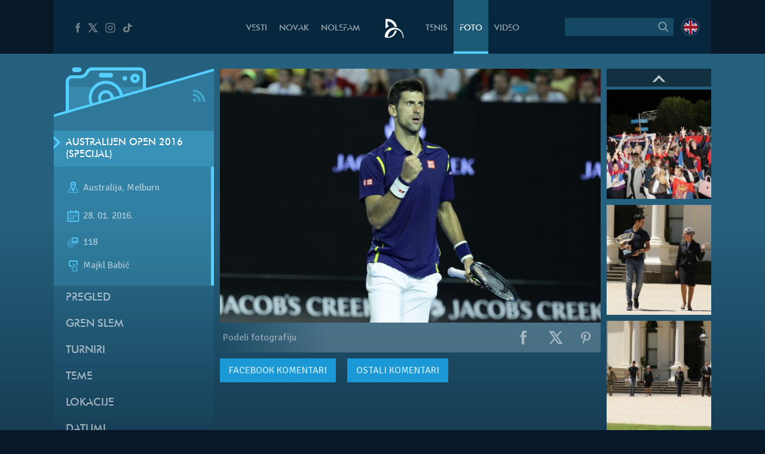

--- FILE ---
content_type: text/html; charset=UTF-8
request_url: https://novakdjokovic.com/album/australijen-open-2016/australijen-open-2016-specijal/f/nole_aus2016_mb_050/
body_size: 23438
content:
<!DOCTYPE html>
<html lang="sr-RS">
<head>
	<meta charset="UTF-8" />
	<meta http-equiv="X-UA-Compatible" content="IE=edge">
	<meta name="viewport" content="width=device-width" />
	<link rel="profile" href="http://gmpg.org/xfn/11" />
	<link rel="pingback" href="https://novakdjokovic.com/xmlrpc.php" />
	<link rel="shortcut icon" type="image/x-icon" href="https://novakdjokovic.com/wp-content/themes/novak2/favicon.ico">

	<!-- Global site tag (gtag.js) - Google Analytics -->
	<script async src="https://www.googletagmanager.com/gtag/js?id=G-Y6GTG6WT3Z"></script>
	<script>
	  window.dataLayer = window.dataLayer || [];
	  function gtag(){dataLayer.push(arguments);}
	  gtag('js', new Date());

	  gtag('config', 'G-Y6GTG6WT3Z');
	</script>
	<style type="text/css">
		body{
			overflow-x: hidden;
		}
		img#key-visual{
			position: absolute;
			left: 50%;
			right: 0;
			margin-left: -960px;
			z-index: -1;
			top: 0;
			width: 1920px;
			display: block;
			max-width: none;
			pointer-events: none;
		}

		body{
			background-image: none !important;
		}

	</style>
	<title>Australijen Open 2016 (Specijal) &#8211; Novak Đoković</title>
<meta name='robots' content='max-image-preview:large' />
	<style>img:is([sizes="auto" i], [sizes^="auto," i]) { contain-intrinsic-size: 3000px 1500px }</style>
	<link rel="alternate" hreflang="en-us" href="https://novakdjokovic.com/en/album/australian-open-2016/australian-open-2016-special/f/nole_aus2016_mb_050-2/" />
<link rel="alternate" hreflang="sr-rs" href="https://novakdjokovic.com/album/australijen-open-2016/australijen-open-2016-specijal/f/nole_aus2016_mb_050/" />
<link rel="alternate" hreflang="x-default" href="https://novakdjokovic.com/album/australijen-open-2016/australijen-open-2016-specijal/f/nole_aus2016_mb_050/" />
<meta property="fb:app_id" content="174187089365293" />
<meta property="og:site_name" content="Novak Đoković" />
<meta property="og:type" content="article" />
<meta property="og:title" content="Australijen Open 2016 (Specijal) | Novak Đoković"/>
<meta property="og:url" content="https://novakdjokovic.com/album/australijen-open-2016/australijen-open-2016-specijal/f/nole_aus2016_mb_050/"/>
<meta property="og:image" content="https://novakdjokovic.com/wp-content/uploads/2016/01/nole_aus2016_mb_050-720x320.jpg"/>
<meta property="og:description" content="" />
<link rel="alternate" type="application/rss+xml" title="Novak Đoković &raquo; довод" href="https://novakdjokovic.com/feed/" />
<link rel="alternate" type="application/rss+xml" title="Novak Đoković &raquo; довод коментара" href="https://novakdjokovic.com/comments/feed/" />
<link rel='stylesheet' id='wp-block-library-css' href='https://novakdjokovic.com/wp-includes/css/dist/block-library/style.min.css?ver=6.7.1' type='text/css' media='all' />
<style id='classic-theme-styles-inline-css' type='text/css'>
/*! This file is auto-generated */
.wp-block-button__link{color:#fff;background-color:#32373c;border-radius:9999px;box-shadow:none;text-decoration:none;padding:calc(.667em + 2px) calc(1.333em + 2px);font-size:1.125em}.wp-block-file__button{background:#32373c;color:#fff;text-decoration:none}
</style>
<style id='global-styles-inline-css' type='text/css'>
:root{--wp--preset--aspect-ratio--square: 1;--wp--preset--aspect-ratio--4-3: 4/3;--wp--preset--aspect-ratio--3-4: 3/4;--wp--preset--aspect-ratio--3-2: 3/2;--wp--preset--aspect-ratio--2-3: 2/3;--wp--preset--aspect-ratio--16-9: 16/9;--wp--preset--aspect-ratio--9-16: 9/16;--wp--preset--color--black: #000000;--wp--preset--color--cyan-bluish-gray: #abb8c3;--wp--preset--color--white: #ffffff;--wp--preset--color--pale-pink: #f78da7;--wp--preset--color--vivid-red: #cf2e2e;--wp--preset--color--luminous-vivid-orange: #ff6900;--wp--preset--color--luminous-vivid-amber: #fcb900;--wp--preset--color--light-green-cyan: #7bdcb5;--wp--preset--color--vivid-green-cyan: #00d084;--wp--preset--color--pale-cyan-blue: #8ed1fc;--wp--preset--color--vivid-cyan-blue: #0693e3;--wp--preset--color--vivid-purple: #9b51e0;--wp--preset--gradient--vivid-cyan-blue-to-vivid-purple: linear-gradient(135deg,rgba(6,147,227,1) 0%,rgb(155,81,224) 100%);--wp--preset--gradient--light-green-cyan-to-vivid-green-cyan: linear-gradient(135deg,rgb(122,220,180) 0%,rgb(0,208,130) 100%);--wp--preset--gradient--luminous-vivid-amber-to-luminous-vivid-orange: linear-gradient(135deg,rgba(252,185,0,1) 0%,rgba(255,105,0,1) 100%);--wp--preset--gradient--luminous-vivid-orange-to-vivid-red: linear-gradient(135deg,rgba(255,105,0,1) 0%,rgb(207,46,46) 100%);--wp--preset--gradient--very-light-gray-to-cyan-bluish-gray: linear-gradient(135deg,rgb(238,238,238) 0%,rgb(169,184,195) 100%);--wp--preset--gradient--cool-to-warm-spectrum: linear-gradient(135deg,rgb(74,234,220) 0%,rgb(151,120,209) 20%,rgb(207,42,186) 40%,rgb(238,44,130) 60%,rgb(251,105,98) 80%,rgb(254,248,76) 100%);--wp--preset--gradient--blush-light-purple: linear-gradient(135deg,rgb(255,206,236) 0%,rgb(152,150,240) 100%);--wp--preset--gradient--blush-bordeaux: linear-gradient(135deg,rgb(254,205,165) 0%,rgb(254,45,45) 50%,rgb(107,0,62) 100%);--wp--preset--gradient--luminous-dusk: linear-gradient(135deg,rgb(255,203,112) 0%,rgb(199,81,192) 50%,rgb(65,88,208) 100%);--wp--preset--gradient--pale-ocean: linear-gradient(135deg,rgb(255,245,203) 0%,rgb(182,227,212) 50%,rgb(51,167,181) 100%);--wp--preset--gradient--electric-grass: linear-gradient(135deg,rgb(202,248,128) 0%,rgb(113,206,126) 100%);--wp--preset--gradient--midnight: linear-gradient(135deg,rgb(2,3,129) 0%,rgb(40,116,252) 100%);--wp--preset--font-size--small: 13px;--wp--preset--font-size--medium: 20px;--wp--preset--font-size--large: 36px;--wp--preset--font-size--x-large: 42px;--wp--preset--spacing--20: 0.44rem;--wp--preset--spacing--30: 0.67rem;--wp--preset--spacing--40: 1rem;--wp--preset--spacing--50: 1.5rem;--wp--preset--spacing--60: 2.25rem;--wp--preset--spacing--70: 3.38rem;--wp--preset--spacing--80: 5.06rem;--wp--preset--shadow--natural: 6px 6px 9px rgba(0, 0, 0, 0.2);--wp--preset--shadow--deep: 12px 12px 50px rgba(0, 0, 0, 0.4);--wp--preset--shadow--sharp: 6px 6px 0px rgba(0, 0, 0, 0.2);--wp--preset--shadow--outlined: 6px 6px 0px -3px rgba(255, 255, 255, 1), 6px 6px rgba(0, 0, 0, 1);--wp--preset--shadow--crisp: 6px 6px 0px rgba(0, 0, 0, 1);}:where(.is-layout-flex){gap: 0.5em;}:where(.is-layout-grid){gap: 0.5em;}body .is-layout-flex{display: flex;}.is-layout-flex{flex-wrap: wrap;align-items: center;}.is-layout-flex > :is(*, div){margin: 0;}body .is-layout-grid{display: grid;}.is-layout-grid > :is(*, div){margin: 0;}:where(.wp-block-columns.is-layout-flex){gap: 2em;}:where(.wp-block-columns.is-layout-grid){gap: 2em;}:where(.wp-block-post-template.is-layout-flex){gap: 1.25em;}:where(.wp-block-post-template.is-layout-grid){gap: 1.25em;}.has-black-color{color: var(--wp--preset--color--black) !important;}.has-cyan-bluish-gray-color{color: var(--wp--preset--color--cyan-bluish-gray) !important;}.has-white-color{color: var(--wp--preset--color--white) !important;}.has-pale-pink-color{color: var(--wp--preset--color--pale-pink) !important;}.has-vivid-red-color{color: var(--wp--preset--color--vivid-red) !important;}.has-luminous-vivid-orange-color{color: var(--wp--preset--color--luminous-vivid-orange) !important;}.has-luminous-vivid-amber-color{color: var(--wp--preset--color--luminous-vivid-amber) !important;}.has-light-green-cyan-color{color: var(--wp--preset--color--light-green-cyan) !important;}.has-vivid-green-cyan-color{color: var(--wp--preset--color--vivid-green-cyan) !important;}.has-pale-cyan-blue-color{color: var(--wp--preset--color--pale-cyan-blue) !important;}.has-vivid-cyan-blue-color{color: var(--wp--preset--color--vivid-cyan-blue) !important;}.has-vivid-purple-color{color: var(--wp--preset--color--vivid-purple) !important;}.has-black-background-color{background-color: var(--wp--preset--color--black) !important;}.has-cyan-bluish-gray-background-color{background-color: var(--wp--preset--color--cyan-bluish-gray) !important;}.has-white-background-color{background-color: var(--wp--preset--color--white) !important;}.has-pale-pink-background-color{background-color: var(--wp--preset--color--pale-pink) !important;}.has-vivid-red-background-color{background-color: var(--wp--preset--color--vivid-red) !important;}.has-luminous-vivid-orange-background-color{background-color: var(--wp--preset--color--luminous-vivid-orange) !important;}.has-luminous-vivid-amber-background-color{background-color: var(--wp--preset--color--luminous-vivid-amber) !important;}.has-light-green-cyan-background-color{background-color: var(--wp--preset--color--light-green-cyan) !important;}.has-vivid-green-cyan-background-color{background-color: var(--wp--preset--color--vivid-green-cyan) !important;}.has-pale-cyan-blue-background-color{background-color: var(--wp--preset--color--pale-cyan-blue) !important;}.has-vivid-cyan-blue-background-color{background-color: var(--wp--preset--color--vivid-cyan-blue) !important;}.has-vivid-purple-background-color{background-color: var(--wp--preset--color--vivid-purple) !important;}.has-black-border-color{border-color: var(--wp--preset--color--black) !important;}.has-cyan-bluish-gray-border-color{border-color: var(--wp--preset--color--cyan-bluish-gray) !important;}.has-white-border-color{border-color: var(--wp--preset--color--white) !important;}.has-pale-pink-border-color{border-color: var(--wp--preset--color--pale-pink) !important;}.has-vivid-red-border-color{border-color: var(--wp--preset--color--vivid-red) !important;}.has-luminous-vivid-orange-border-color{border-color: var(--wp--preset--color--luminous-vivid-orange) !important;}.has-luminous-vivid-amber-border-color{border-color: var(--wp--preset--color--luminous-vivid-amber) !important;}.has-light-green-cyan-border-color{border-color: var(--wp--preset--color--light-green-cyan) !important;}.has-vivid-green-cyan-border-color{border-color: var(--wp--preset--color--vivid-green-cyan) !important;}.has-pale-cyan-blue-border-color{border-color: var(--wp--preset--color--pale-cyan-blue) !important;}.has-vivid-cyan-blue-border-color{border-color: var(--wp--preset--color--vivid-cyan-blue) !important;}.has-vivid-purple-border-color{border-color: var(--wp--preset--color--vivid-purple) !important;}.has-vivid-cyan-blue-to-vivid-purple-gradient-background{background: var(--wp--preset--gradient--vivid-cyan-blue-to-vivid-purple) !important;}.has-light-green-cyan-to-vivid-green-cyan-gradient-background{background: var(--wp--preset--gradient--light-green-cyan-to-vivid-green-cyan) !important;}.has-luminous-vivid-amber-to-luminous-vivid-orange-gradient-background{background: var(--wp--preset--gradient--luminous-vivid-amber-to-luminous-vivid-orange) !important;}.has-luminous-vivid-orange-to-vivid-red-gradient-background{background: var(--wp--preset--gradient--luminous-vivid-orange-to-vivid-red) !important;}.has-very-light-gray-to-cyan-bluish-gray-gradient-background{background: var(--wp--preset--gradient--very-light-gray-to-cyan-bluish-gray) !important;}.has-cool-to-warm-spectrum-gradient-background{background: var(--wp--preset--gradient--cool-to-warm-spectrum) !important;}.has-blush-light-purple-gradient-background{background: var(--wp--preset--gradient--blush-light-purple) !important;}.has-blush-bordeaux-gradient-background{background: var(--wp--preset--gradient--blush-bordeaux) !important;}.has-luminous-dusk-gradient-background{background: var(--wp--preset--gradient--luminous-dusk) !important;}.has-pale-ocean-gradient-background{background: var(--wp--preset--gradient--pale-ocean) !important;}.has-electric-grass-gradient-background{background: var(--wp--preset--gradient--electric-grass) !important;}.has-midnight-gradient-background{background: var(--wp--preset--gradient--midnight) !important;}.has-small-font-size{font-size: var(--wp--preset--font-size--small) !important;}.has-medium-font-size{font-size: var(--wp--preset--font-size--medium) !important;}.has-large-font-size{font-size: var(--wp--preset--font-size--large) !important;}.has-x-large-font-size{font-size: var(--wp--preset--font-size--x-large) !important;}
:where(.wp-block-post-template.is-layout-flex){gap: 1.25em;}:where(.wp-block-post-template.is-layout-grid){gap: 1.25em;}
:where(.wp-block-columns.is-layout-flex){gap: 2em;}:where(.wp-block-columns.is-layout-grid){gap: 2em;}
:root :where(.wp-block-pullquote){font-size: 1.5em;line-height: 1.6;}
</style>
<link rel='stylesheet' id='wpml-blocks-css' href='https://novakdjokovic.com/wp-content/plugins/sitepress-multilingual-cms/dist/css/blocks/styles.css?ver=4.6.15' type='text/css' media='all' />
<link rel='stylesheet' id='wpml-legacy-dropdown-0-css' href='https://novakdjokovic.com/wp-content/plugins/sitepress-multilingual-cms/templates/language-switchers/legacy-dropdown/style.min.css?ver=1' type='text/css' media='all' />
<style id='wpml-legacy-dropdown-0-inline-css' type='text/css'>
.wpml-ls-sidebars-sidebar-1, .wpml-ls-sidebars-sidebar-1 .wpml-ls-sub-menu, .wpml-ls-sidebars-sidebar-1 a {border-color:#cdcdcd;}.wpml-ls-sidebars-sidebar-1 a, .wpml-ls-sidebars-sidebar-1 .wpml-ls-sub-menu a, .wpml-ls-sidebars-sidebar-1 .wpml-ls-sub-menu a:link, .wpml-ls-sidebars-sidebar-1 li:not(.wpml-ls-current-language) .wpml-ls-link, .wpml-ls-sidebars-sidebar-1 li:not(.wpml-ls-current-language) .wpml-ls-link:link {color:#444444;background-color:#ffffff;}.wpml-ls-sidebars-sidebar-1 a, .wpml-ls-sidebars-sidebar-1 .wpml-ls-sub-menu a:hover,.wpml-ls-sidebars-sidebar-1 .wpml-ls-sub-menu a:focus, .wpml-ls-sidebars-sidebar-1 .wpml-ls-sub-menu a:link:hover, .wpml-ls-sidebars-sidebar-1 .wpml-ls-sub-menu a:link:focus {color:#000000;background-color:#eeeeee;}.wpml-ls-sidebars-sidebar-1 .wpml-ls-current-language > a {color:#444444;background-color:#ffffff;}.wpml-ls-sidebars-sidebar-1 .wpml-ls-current-language:hover>a, .wpml-ls-sidebars-sidebar-1 .wpml-ls-current-language>a:focus {color:#000000;background-color:#eeeeee;}
.wpml-ls-statics-shortcode_actions, .wpml-ls-statics-shortcode_actions .wpml-ls-sub-menu, .wpml-ls-statics-shortcode_actions a {border-color:#cdcdcd;}.wpml-ls-statics-shortcode_actions a, .wpml-ls-statics-shortcode_actions .wpml-ls-sub-menu a, .wpml-ls-statics-shortcode_actions .wpml-ls-sub-menu a:link, .wpml-ls-statics-shortcode_actions li:not(.wpml-ls-current-language) .wpml-ls-link, .wpml-ls-statics-shortcode_actions li:not(.wpml-ls-current-language) .wpml-ls-link:link {color:#444444;background-color:#ffffff;}.wpml-ls-statics-shortcode_actions a, .wpml-ls-statics-shortcode_actions .wpml-ls-sub-menu a:hover,.wpml-ls-statics-shortcode_actions .wpml-ls-sub-menu a:focus, .wpml-ls-statics-shortcode_actions .wpml-ls-sub-menu a:link:hover, .wpml-ls-statics-shortcode_actions .wpml-ls-sub-menu a:link:focus {color:#000000;background-color:#eeeeee;}.wpml-ls-statics-shortcode_actions .wpml-ls-current-language > a {color:#444444;background-color:#ffffff;}.wpml-ls-statics-shortcode_actions .wpml-ls-current-language:hover>a, .wpml-ls-statics-shortcode_actions .wpml-ls-current-language>a:focus {color:#000000;background-color:#eeeeee;}
</style>
<link rel='stylesheet' id='novak-main-css' href='https://novakdjokovic.com/wp-content/themes/novak2/assets/css/main.css?ver=1.0' type='text/css' media='all' />
<link rel='stylesheet' id='owl.carousel.css-css' href='https://novakdjokovic.com/wp-content/themes/novak2/assets/js/libs/owl-carousel/assets/owl.carousel.css?ver=2.0.0' type='text/css' media='all' />
<link rel='stylesheet' id='swiper-css' href='https://novakdjokovic.com/wp-content/themes/novak2/assets/js/libs/swiper/css/swiper.min.css?ver=3.4.1' type='text/css' media='all' />
<script type="text/javascript" src="https://novakdjokovic.com/wp-content/plugins/sitepress-multilingual-cms/templates/language-switchers/legacy-dropdown/script.min.js" id="wpml-legacy-dropdown-0-js"></script>
<script type="text/javascript" src="https://novakdjokovic.com/wp-includes/js/jquery/jquery.min.js" id="jquery-core-js"></script>
<script type="text/javascript" src="https://novakdjokovic.com/wp-includes/js/jquery/jquery-migrate.min.js" id="jquery-migrate-js"></script>
<script type="text/javascript" id="main-js-extra">
/* <![CDATA[ */
var Novak = {"ajaxurl":"https:\/\/novakdjokovic.com\/wp-admin\/admin-ajax.php"};
/* ]]> */
</script>
<script type="text/javascript" src="https://novakdjokovic.com/wp-content/themes/novak2/assets/js/main.js" id="main-js"></script>
<script type="text/javascript" src="https://novakdjokovic.com/wp-includes/js/jquery/ui/core.min.js" id="jquery-ui-core-js"></script>
<script type="text/javascript" src="https://novakdjokovic.com/wp-content/themes/novak2/assets/js/libs/nice-select/js/jquery.nice-select.min.js" id="jquery.nice-select-js"></script>
<script type="text/javascript" src="https://novakdjokovic.com/wp-content/themes/novak2/assets/js/libs/owl-carousel/owl.carousel.min.js" id="owl.carousel-js"></script>
<script type="text/javascript" src="https://novakdjokovic.com/wp-content/themes/novak2/assets/js/libs/swiper/js/swiper.jquery.min.js" id="swiper-js"></script>
<script type="text/javascript" src="https://novakdjokovic.com/wp-content/themes/novak2/assets/js/changephotos-swiper.js" id="changephotos-swiper-js"></script>
<link rel="https://api.w.org/" href="https://novakdjokovic.com/wp-json/" /><link rel="alternate" title="JSON" type="application/json" href="https://novakdjokovic.com/wp-json/wp/v2/media/77148" /><link rel="EditURI" type="application/rsd+xml" title="RSD" href="https://novakdjokovic.com/xmlrpc.php?rsd" />

<link rel='shortlink' href='https://novakdjokovic.com/?p=77148' />
<style type="text/css">.recentcomments a{display:inline !important;padding:0 !important;margin:0 !important;}</style></head>
<body class="attachment attachment-template-default single single-attachment postid-77148 attachmentid-77148 attachment-jpeg photo-page lang-sr">

<!--[if lt IE 11]><p class=chromeframe>Your browser is <em>ancient!</em> <a href="http://browsehappy.com/">Upgrade to a different browser</a> or <a href="https://www.google.com/chrome/browser/">install Google Chrome Frame</a> to experience this site.</p><![endif]-->


<div id="fb-root"></div>
<script>(function(d, s, id) {
		var js, fjs = d.getElementsByTagName(s)[0];
		if (d.getElementById(id)) return;
		js = d.createElement(s); js.id = id;
		js.src = "//connect.facebook.net/en_US/all.js#xfbml=1&appId=174187089365293";
		fjs.parentNode.insertBefore(js, fjs);
	}(document, 'script', 'facebook-jssdk'));</script>

<div id="mega-wrapper">

	<div id="wrapper">


		<header id="header">

			<div id="header__inner" class="container">

				<div id="header__inner--left">

					<div id="header-social">
						<a href="https://www.facebook.com/djokovicofficial" target="_blank" rel="nofollow">
							<i class="n-icon n-icon-facebook">
	<svg xmlns="http://www.w3.org/2000/svg" xml:space="preserve" version="1.1" style="shape-rendering:geometricPrecision; text-rendering:geometricPrecision; image-rendering:optimizeQuality; fill-rule:evenodd; clip-rule:evenodd"
viewBox="0 0 500 500"
 xmlns:xlink="http://www.w3.org/1999/xlink">
 <g id="Layer_x0020_1">
  <path class="fil0" d="M157 185l40 0 0 -38c0,-17 1,-44 13,-60 13,-17 31,-29 61,-29 50,0 72,7 72,7l-10 59c0,0 -17,-5 -32,-5 -16,0 -30,6 -30,21l0 45 64 0 -5 57 -59 0 0 200 -74 0 0 -200 -40 0 0 -57z"/>
 </g>
</svg></i>						</a>
						<a href="https://x.com/DjokerNole" target="_blank" rel="nofollow">
							<i class="n-icon n-icon-twitter">
	<svg xmlns="http://www.w3.org/2000/svg" xml:space="preserve" width="50px" height="50px" version="1.1" style="shape-rendering:geometricPrecision; text-rendering:geometricPrecision; image-rendering:optimizeQuality; fill-rule:evenodd; clip-rule:evenodd"
viewBox="0 0 50 50"
 xmlns:xlink="http://www.w3.org/1999/xlink">
 <g id="Layer_x0020_1">
  <metadata id="CorelCorpID_0Corel-Layer"/>
  <path class="fil0" d="M5.79 7.27l13.98 19.98 -13.25 15.48 5.2 0 10.37 -12.16 8.51 12.16 13.61 0 -14.62 -20.93 12.4 -14.53 -5.13 0 -9.59 11.2 -7.83 -11.2 -13.65 0zm7.56 3.94l4.04 0 19.26 27.58 -4 0 -19.3 -27.58z"/>
 </g>
</svg>
</i>
						</a>
						<a href="https://www.instagram.com/djokernole/" target="_blank" rel="nofollow">
							<i class="n-icon n-icon-instagram">
	<svg xmlns="http://www.w3.org/2000/svg" xml:space="preserve" version="1.1" style="shape-rendering:geometricPrecision; text-rendering:geometricPrecision; image-rendering:optimizeQuality; fill-rule:evenodd; clip-rule:evenodd"
viewBox="0 0 500 500"
 xmlns:xlink="http://www.w3.org/1999/xlink">
 <g id="Layer_x0020_1">
  <metadata id="CorelCorpID_0Corel-Layer"/>
  <path class="fil0" d="M337 439l-174 0c-56,0 -102,-46 -102,-102l0 -174c0,-56 46,-102 102,-102l174 0c56,0 102,46 102,102l0 174c0,56 -46,102 -102,102zm35 -290c0,-12 -9,-21 -21,-21 -12,0 -22,9 -22,21 0,12 10,22 22,22 12,0 21,-10 21,-22zm-122 196c-52,0 -95,-43 -95,-95 0,-52 43,-95 95,-95 52,0 95,43 95,95 0,52 -43,95 -95,95zm0 -158c-35,0 -63,28 -63,63 0,35 28,63 63,63 35,0 63,-28 63,-63 0,-35 -28,-63 -63,-63zm-87 -95c-39,0 -71,32 -71,71l0 174c0,39 32,71 71,71l174 0c39,0 71,-32 71,-71l0 -174c0,-39 -32,-71 -71,-71l-174 0z"/>
 </g>
</svg>
</i>						</a>
						<a href="https://www.tiktok.com/@djokernole" target="_blank" rel="nofollow">
							<i class="n-icon n-icon-tiktok">
	<svg xmlns="http://www.w3.org/2000/svg" xml:space="preserve" version="1.1" style="shape-rendering:geometricPrecision; text-rendering:geometricPrecision; image-rendering:optimizeQuality; fill-rule:evenodd; clip-rule:evenodd"
viewBox="0 0 500 500"
 xmlns:xlink="http://www.w3.org/1999/xlink">
 <g id="Layer_x0020_1">
  <metadata id="CorelCorpID_0Corel-Layer"/>
  <path class="fil0" d="M377.11 141.41c-22.39,-12.73 -38.55,-33.1 -43.6,-56.85 -1.09,-5.13 -1.68,-10.41 -1.68,-15.81l-71.47 0 -0.11 249.76c-1.21,27.97 -27.6,50.42 -59.96,50.42 -10.06,0 -19.53,-2.19 -27.87,-6.02 -19.12,-8.77 -32.21,-26.25 -32.21,-46.37 0,-28.89 26.95,-52.39 60.08,-52.39 6.18,0 12.11,0.89 17.72,2.43l0 -48.87 0 -14.76c-5.8,-0.69 -11.7,-1.12 -17.72,-1.12 -72.54,0 -131.54,51.46 -131.54,114.71 0,38.81 22.23,73.16 56.15,93.93 21.37,13.07 47.36,20.78 75.39,20.78 72.53,0 131.54,-51.45 131.54,-114.71l0 -126.65c28.03,17.54 62.37,27.88 99.42,27.88l0 -48.43 0 -13.89c-19.96,0 -38.55,-5.17 -54.14,-14.04z"/>
 </g>
</svg>
</i>
						</a>
					</div> <!-- #header-social -->

				</div> <!-- #header__inner--left -->

				<div id="header__inner--right">

					<div id="header-search">
								<form method="get" id="searchForm" action="https://novakdjokovic.com/">
		<fieldset>
		<div class="input">
			<input type="text" class="field" name="s" id="s" value="" />
		</div>

		<label id="submitLabel">
			<i class="n-icon n-icon-search">
	<svg xmlns="http://www.w3.org/2000/svg" xml:space="preserve" version="1.1" style="shape-rendering:geometricPrecision; text-rendering:geometricPrecision; image-rendering:optimizeQuality; fill-rule:evenodd; clip-rule:evenodd"
viewBox="0 0 200 200"
 xmlns:xlink="http://www.w3.org/1999/xlink">
 <g id="Layer_x0020_1">
  <metadata id="CorelCorpID_0Corel-Layer"/>
  <path class="fil0" d="M65 114c-7,-7 -10,-15 -10,-25 0,-9 3,-18 10,-24 7,-7 15,-10 24,-10 10,0 18,3 25,10 6,6 10,15 10,24 0,10 -4,18 -10,25 -7,6 -15,10 -25,10 -9,0 -17,-4 -24,-10zm92 35l-31 -31c6,-8 10,-18 10,-29 0,-12 -5,-24 -14,-32 -9,-9 -20,-14 -33,-14 -12,0 -23,5 -32,14 -9,8 -14,20 -14,32 0,13 5,24 14,33 9,9 20,13 32,13 11,0 21,-3 29,-9l31 31 8 -8z"/>
 </g>
</svg>
</i>			<input type="submit" class="submit" name="submit" id="searchSubmit" value="Search" />
		</label>
		</fieldset>
	</form>					</div>

					<div id="header-lang">
						<a href="https://novakdjokovic.com/en/album/australian-open-2016/australian-open-2016-special/"
					onclick="document.cookie='preferred_language=en;path=/;domain=novakdjokovic.com;max-age=31536000;secure;samesite=strict'"
					id="lang-lnk" class="lang-en"><span class="icl_lang_sel_current icl_lang_sel_native">English</span></a>					</div> <!-- header-lang -->


				</div> <!-- #header__inner--right -->


				<div id="header__inner--center">

					<ul id="header-menu" class="menu">
						<li class="menu-item-news">
							<a href="https://novakdjokovic.com/n/vesti/">
								Vesti							</a>
						</li>
						<li class="menu-item-novak">
							<a href="https://novakdjokovic.com/novak/">
								Novak							</a>
						</li>
						<li class="menu-item-nolefam">
							<a href="https://novakdjokovic.com/nolefam/">
								NoleFam							</a>
						</li>

						<li class="menu-logo">
							<a href="https://novakdjokovic.com/">
								
<svg xmlns="http://www.w3.org/2000/svg" xml:space="preserve" width="35px" height="35px" version="1.1" style="shape-rendering:geometricPrecision; text-rendering:geometricPrecision; image-rendering:optimizeQuality; fill-rule:evenodd; clip-rule:evenodd"
viewBox="0 0 350 350"
 xmlns:xlink="http://www.w3.org/1999/xlink">
 <g id="Layer_x0020_1">
  <metadata id="CorelCorpID_0Corel-Layer"/>
  <path class="fil0" d="M211 166c-84,-20 -167,31 -189,114l0 0 0 0c0,1 0,2 -1,4 -1,4 -2,9 -2,13 -3,20 -3,25 11,30 7,3 17,6 36,6 19,0 57,-2 87,-22 33,-21 57,-62 66,-98 -10,-3 -22,-3 -34,-1 -10,57 -57,101 -114,108 -1,-3 -1,-10 1,-24 0,-2 1,-5 1,-7 16,-67 83,-109 150,-93 62,15 103,74 95,136l14 0c7,-77 -44,-148 -121,-166zm-145 -46l14 0 0 26c-18,8 -35,19 -48,34l-2 0c0,-54 0,-108 0,-162 25,0 48,-3 72,3 63,15 112,68 120,133 -14,-5 -28,-7 -42,-7 -4,-12 -10,-24 -17,-34 -19,-28 -49,-48 -84,-54 -4,-1 -9,-2 -13,-2l0 63z"/>
 </g>
</svg>
							</a>
						</li>

						<li class="menu-item-tour">
							<a href="https://novakdjokovic.com/tenis/">
								Tenis							</a>
						</li>
						<li class="menu-item-photo">
							<a href="https://novakdjokovic.com/foto/">
								Foto															</a>
						</li>
						<li class="menu-item-video">
							<a href="https://novakdjokovic.com/video-pregled/">
								Video							</a>
						</li>
					</ul>

				</div>

			</div> <!-- #header__inner -->

		</header>

		<main id="main">



<div class="container">

	<div class="grid-row">

		<div class="grid-col-3">

			<div id="photo-sidebar" class="sidebar">

				<div class="sidebar-top">
	
	<svg xmlns="http://www.w3.org/2000/svg" xml:space="preserve" width="270px" height="120px" version="1.1" style="shape-rendering:geometricPrecision; text-rendering:geometricPrecision; image-rendering:optimizeQuality; fill-rule:evenodd; clip-rule:evenodd"
viewBox="0 0 2700 1200"
 xmlns:xlink="http://www.w3.org/1999/xlink">
 <defs>
  <style type="text/css">
   <![CDATA[
    .sidebar-fil3 {fill:#54CFFF}
    .sidebar-fil2 {fill:#54CFFF;fill-rule:nonzero}
    .sidebar-fil0 {fill:#54CFFF;fill-opacity:0.200000}
    .sidebar-fil1 {fill:#54CFFF;fill-rule:nonzero;fill-opacity:0.200000}
   ]]>
  </style>
 </defs>
 <g id="Layer_x0020_1">
  <metadata id="CorelCorpID_0Corel-Layer"/>
  <g id="_2203235178608">
   <polygon class="sidebar-fil0" points="-1,945 2701,170 2701,1200 -1,1200 "/>
   <path class="sidebar-fil1" d="M878 567c-43,0 -79,35 -79,79 0,25 11,47 29,62l126 -37c3,-8 4,-16 4,-25 0,-44 -36,-79 -80,-79zm0 -160l0 0c-131,0 -238,107 -238,239 0,39 9,76 25,108l106 -30c-16,-22 -25,-49 -25,-78 0,-73 59,-133 132,-133 74,0 133,60 133,133 0,3 0,6 0,9l105 -30c-10,-122 -113,-218 -238,-218zm571 -225l0 0 -809 0c-37,0 -50,35 -50,35 -33,66 -83,97 -147,97l-135 0c-29,0 -53,24 -53,53l0 505 359 -103c-18,-37 -27,-79 -27,-123 0,-161 130,-292 291,-292 149,0 272,112 290,256l334 -96 0 -279c0,-30 -24,-53 -53,-53zm-650 39l0 0 159 0c22,0 40,18 40,40 0,22 -18,40 -40,40l-159 0c-22,0 -40,-18 -40,-40 0,-22 18,-40 40,-40zm398 133l0 0c-22,0 -40,-18 -40,-40 0,-22 18,-39 40,-39 22,0 40,17 40,39 0,22 -18,40 -40,40zm173 40l0 0c-44,0 -80,-36 -80,-80 0,-44 36,-79 80,-79 44,0 79,35 79,79 0,44 -35,80 -79,80zm0 -106l0 0c-15,0 -27,12 -27,26 0,15 12,27 27,27 14,0 26,-12 26,-27 0,-14 -12,-26 -26,-26z"/>
   <path class="sidebar-fil1" d="M255 460l0 412 359 -103c-18,-37 -27,-79 -27,-123 0,-70 25,-135 66,-186l-398 0zm849 0l0 0c34,42 57,93 64,150l334 -96 0 -54 -398 0z"/>
   <path class="sidebar-fil2" d="M799 301l159 0c22,0 40,-18 40,-40 0,-22 -18,-40 -40,-40l-159 0c-22,0 -40,18 -40,40 0,22 18,40 40,40zm-372 -93l-79 0c-22,0 -40,-18 -40,-40 0,-22 18,-39 40,-39l79 0c22,0 40,17 40,39 0,22 -18,40 -40,40zm451 305l0 0c-73,0 -132,60 -132,133 0,29 9,56 25,78l57 -16c-18,-15 -29,-37 -29,-62 0,-44 36,-79 79,-79 44,0 80,35 80,79 0,9 -1,17 -4,25l57 -16c0,-3 0,-6 0,-9 0,-73 -59,-133 -133,-133zm0 -159l0 0c-161,0 -291,131 -291,292 0,44 9,86 27,123l51 -15c-16,-32 -25,-69 -25,-108 0,-132 107,-239 238,-239 125,0 228,96 238,218l52 -15c-18,-144 -141,-256 -290,-256zm571 -225l0 0 -809 0c-42,0 -82,28 -99,67 -16,38 -54,65 -98,65l-3 0 -13 0 -79 0 -40 0c-59,0 -106,48 -106,106l0 520 53 -15 0 -505c0,-29 24,-53 53,-53l135 0c64,0 114,-31 147,-97 0,0 13,-35 50,-35l809 0c29,0 53,23 53,53l0 279 53 -15 0 -264c0,-59 -47,-106 -106,-106zm-79 106l0 0c-44,0 -80,35 -80,79 0,44 36,80 80,80 44,0 79,-36 79,-80 0,-44 -35,-79 -79,-79zm0 106l0 0c-15,0 -27,-12 -27,-27 0,-14 12,-26 27,-26 14,0 26,12 26,26 0,15 -12,27 -26,27zm-173 -66l0 0c-22,0 -40,17 -40,39 0,22 18,40 40,40 22,0 40,-18 40,-40 0,-22 -18,-39 -40,-39z"/>
   <polygon class="sidebar-fil3" points="-1,924 2701,149 2701,191 -1,966 "/>
  </g>
 </g>
</svg>


		<a href="https://novakdjokovic.com/feed/?post_type=album" class="sidebar-rss" target="_blank">
		<i class="n-icon n-icon-rss">
	<svg xmlns="http://www.w3.org/2000/svg" xml:space="preserve" version="1.1" style="shape-rendering:geometricPrecision; text-rendering:geometricPrecision; image-rendering:optimizeQuality; fill-rule:evenodd; clip-rule:evenodd"
viewBox="0 0 350 350"
 xmlns:xlink="http://www.w3.org/1999/xlink">
 <g id="Layer_x0020_1">
  <metadata id="CorelCorpID_0Corel-Layer"/>
  <path class="fil0" d="M248 294l46 0c0,-131 -107,-238 -238,-238l0 46c106,0 192,86 192,192zm-160 0c17,0 32,-14 32,-32 0,-17 -15,-31 -32,-31 -18,0 -32,14 -32,31 0,18 14,32 32,32zm79 0l0 0 46 0c0,-87 -70,-157 -157,-157l0 45c30,0 58,12 79,33 21,21 32,49 32,79z"/>
 </g>
</svg>
</i>	</a>
</div>


<div class="sidebar__inner">

<ul id="menu-foto-sr" class="photo-submenu menu"><li id="menu-item-16363" class="subnav-overview menu-item menu-item-type-post_type menu-item-object-page menu-item-16363"><span><a href="https://novakdjokovic.com/foto/">Pregled</a></span></li>
<li id="menu-item-16366" class="subnav-grandslams menu-item menu-item-type-taxonomy menu-item-object-album_tournament_type menu-item-16366"><span><a href="https://novakdjokovic.com/tt/gren-slem/">Gren slem</a></span></li>
<li id="menu-item-16365" class="subnav-tournaments menu-item menu-item-type-taxonomy menu-item-object-album_tournament_type menu-item-16365"><span><a href="https://novakdjokovic.com/tt/turniri/">Turniri</a></span></li>
<li id="menu-item-16368" class="subnav-topics menu-item menu-item-type-post_type menu-item-object-page menu-item-16368"><span><a href="https://novakdjokovic.com/teme/">Teme</a></span></li>
<li id="menu-item-16367" class="subnav-locations menu-item menu-item-type-post_type menu-item-object-page menu-item-16367"><span><a href="https://novakdjokovic.com/lokacije/">Lokacije</a></span></li>
<li id="menu-item-20758" class="subnav-dates menu-item menu-item-type-post_type menu-item-object-page menu-item-20758"><span><a href="https://novakdjokovic.com/foto/datumi/">Datumi</a></span></li>
<li id="menu-item-21210" class="subnav-hires menu-item menu-item-type-post_type menu-item-object-page menu-item-21210"><span><a href="https://novakdjokovic.com/foto/hi-res/">Hi-Res</a></span></li>
</ul>
</div> <!-- .sidebar__inner -->

				<div id="photo-sidebar__image-info" style="display: none;">
					<div class="album-title  label">
						<i class="n-icon n-icon-chevron-right">
	<svg xmlns="http://www.w3.org/2000/svg" xml:space="preserve" version="1.1" style="shape-rendering:geometricPrecision; text-rendering:geometricPrecision; image-rendering:optimizeQuality; fill-rule:evenodd; clip-rule:evenodd"
viewBox="0 0 500 500"
 xmlns:xlink="http://www.w3.org/1999/xlink">
 <g id="Layer_x0020_1">
  <metadata id="CorelCorpID_0Corel-Layer"/>
  <polygon class="fil0" points="367,250 133,25 133,120 268,250 133,380 133,475 "/>
 </g>
</svg>
</i>						<a href="https://novakdjokovic.com/album/australijen-open-2016/australijen-open-2016-specijal/" title="Australijen Open 2016 (Specijal)">
							Australijen Open 2016 (Specijal)						</a>
					</div>

					<div class="photo-description  photoview-text">

											</div>

					<ul class="image-meta-list">
						
													<li class="image-location">
								<i class="n-icon n-icon-location">
	<svg version="1.1" id="Layer_1" xmlns="http://www.w3.org/2000/svg" xmlns:xlink="http://www.w3.org/1999/xlink" x="0px" y="0px"
	 width="597.704px" height="773.5px" viewBox="0 0 597.704 773.5" enable-background="new 0 0 597.704 773.5" xml:space="preserve">
<g id="Layer_x0020_1_1_">
	<g id="_737051984">
		<path d="M295.982,513.257c-8.09,0-16.182-4.045-20.228-12.136c-16.181-34.383-95.063-208.331-95.063-262.942
			c0-62.702,52.588-113.268,115.291-113.268c62.702,0,115.29,50.566,115.29,113.268c0,54.611-78.883,228.56-95.062,262.942
			C312.163,509.212,304.073,513.257,295.982,513.257z M330.368,238.178c0,20.228-16.184,34.385-34.386,34.385
			c-18.203,0-34.385-14.158-34.385-34.385c0-18.204,16.182-34.385,34.385-34.385C314.184,203.793,330.368,219.974,330.368,238.178z
			 M295.982,169.409c-38.431,0-68.77,32.363-68.77,68.77c0,28.317,36.408,121.36,68.77,196.197
			c32.362-74.838,68.771-167.88,68.771-196.197C364.752,201.771,334.413,169.409,295.982,169.409z"/>
		<path fill-opacity="0.502" d="M467.907,582.027h-343.85c-14.158,0-30.34-6.067-38.431-20.229
			c-8.09-12.134-10.113-28.314-4.045-42.474l50.566-115.29c6.068-16.183,22.25-28.318,40.453-28.318h20.227l16.182,46.521h-36.408
			l-48.543,115.292h343.849l-48.543-115.292h-36.408l16.182-46.521h20.229c18.203,0,34.385,12.138,40.453,28.318l50.564,115.29
			c6.068,14.158,4.045,30.34-4.045,42.474C498.247,575.96,482.065,582.027,467.907,582.027z"/>
	</g>
</g>
</svg>
</i>								<span class="pv-loc">
								<a href="https://novakdjokovic.com/l/australija/slike/" title="Australija">Australija</a>, <a href="https://novakdjokovic.com/l/melburn/slike/" title="Melburn">Melburn</a>							</span>
							</li>
						
						<li class="image-date">
							<i class="n-icon n-icon-event">
	<svg version="1.1" id="Layer_1" xmlns="http://www.w3.org/2000/svg" xmlns:xlink="http://www.w3.org/1999/xlink" x="0px" y="0px"
	 width="612px" height="792px" viewBox="0 0 612 792" enable-background="new 0 0 612 792" xml:space="preserve"  preserveAspectRatio="xMidYMid">
<g id="Layer_x0020_1">
	<g id="_737068952">
		<path fill-opacity="0.502" d="M372.445,409.223h87.429v-87.428h-87.429V409.223z M152.125,519.383h87.429v-89.177h-87.429V519.383
			z M262.286,519.383h87.428v-89.177h-87.428V519.383z M152.125,409.223h87.429v-87.428h-87.429V409.223z M262.286,409.223h87.428
			v-87.428h-87.428V409.223z"/>
		<path d="M503.589,188.903h-66.446v-43.714h-43.714v131.143h43.714v-43.714h66.446v330.479H108.412V232.617h43.714v-43.714h-43.714
			c-24.48,0-43.714,19.234-43.714,43.714v330.479c0,24.48,19.234,43.715,43.714,43.715h395.177
			c24.479,0,43.714-19.234,43.714-43.715V232.617C547.303,208.137,528.068,188.903,503.589,188.903z M218.571,232.617h153.874
			v-43.714H218.571v-43.714h-43.714v131.143h43.714V232.617z"/>
	</g>
</g>
</svg>
</i>							<span class="pv-date">
								28. 01. 2016.							</span>
						</li>

						<li class="image-no">
							<i class="n-icon n-icon-album">
	<svg version="1.1" id="Layer_1" xmlns="http://www.w3.org/2000/svg" xmlns:xlink="http://www.w3.org/1999/xlink" x="0px" y="0px"
	 width="612px" height="577.471px" viewBox="0 91.106 612 577.471" enable-background="new 0 91.106 612 577.471"
	 xml:space="preserve">
<g id="Layer_x0020_1">
	<g id="_2166887341888">
		<path d="M362.545,345.778l-23.734-38.838l-34.521,58.257h142.404l-47.469-77.676L362.545,345.778z M282.712,384.616V220.633
			h183.401v163.983H282.712z M466.113,181.796H282.712c-21.577,0-40.996,17.261-40.996,38.837v163.983
			c0,21.577,19.419,40.995,40.996,40.995h183.401c23.733,0,40.995-19.418,40.995-40.995V220.633
			C507.108,199.057,489.847,181.796,466.113,181.796z"/>
		<path fill-opacity="0.502" d="M120.887,324.202H79.892v224.397c0,21.576,17.261,38.837,40.995,38.837h202.821v-38.837H120.887
			V324.202z M202.878,242.21h-40.996v224.397c0,21.576,17.261,40.996,40.996,40.996h202.82v-40.996h-202.82V242.21z"/>
	</g>
</g>
</svg>
</i>							118						</li>

													<li class="image-source">
								<i class="n-icon n-icon-source">
	<svg version="1.1" id="Layer_1" xmlns="http://www.w3.org/2000/svg" xmlns:xlink="http://www.w3.org/1999/xlink" x="0px" y="0px"
	 width="612px" height="634px" viewBox="0 72.5 612 634" enable-background="new 0 72.5 612 634" xml:space="preserve">
<g id="Layer_x0020_1">
	<g id="_2687131052224">
		<path fill-opacity="0.502" d="M319.876,574.833h120.26v-94.818l-71.694-18.504c-9.251-2.312-18.5-11.562-18.5-20.813v-97.132
			l-20.815-6.938v127.197c0,11.563-11.562,20.815-23.126,20.815h-30.064L319.876,574.833z M463.262,621.086H306
			c-9.25,0-16.189-4.625-20.814-13.877l-67.067-134.135c-2.312-6.938-2.312-16.188,2.313-20.813
			c2.312-6.937,9.25-11.563,18.501-11.563h43.94V306.562c0-9.251,4.625-16.189,9.251-18.502c6.938-4.625,13.876-6.938,20.814-4.625
			l67.066,23.126c9.251,2.312,16.189,11.563,16.189,20.814v94.819l74.005,18.502c9.251,2.313,16.189,11.563,16.189,23.127v134.135
			C486.389,609.522,477.138,621.086,463.262,621.086z"/>
		<path d="M440.136,170.114H171.865c-25.439,0-46.254,20.814-46.254,46.254V373.63c0,23.125,20.814,43.94,46.254,43.94h67.067
			v-43.94h-67.067V216.368h268.271V373.63h46.253V216.368C486.389,190.929,465.574,170.114,440.136,170.114z"/>
	</g>
</g>
</svg>
</i>								Majkl Babić							</li>
						
												<li class="image-hq  pv-hq" style="display: block;">
							<i class="n-icon n-icon-hq">
	<?xml version="1.0" encoding="utf-8"?>
<!-- Generator: Adobe Illustrator 16.0.0, SVG Export Plug-In . SVG Version: 6.00 Build 0)  -->
<!DOCTYPE svg PUBLIC "-//W3C//DTD SVG 1.1//EN" "http://www.w3.org/Graphics/SVG/1.1/DTD/svg11.dtd">
<svg version="1.1" id="Layer_1" xmlns="http://www.w3.org/2000/svg" xmlns:xlink="http://www.w3.org/1999/xlink" x="0px" y="0px"
	 width="612px" height="508px" viewBox="0 150.5 612 508" enable-background="new 0 150.5 612 508" xml:space="preserve">
<g id="Layer_x0020_1">
	<g id="_2687054185040">
		<path fill-opacity="0.502" d="M118.439,551.712V448.797H80.634v102.915c0,21.003,16.803,39.905,37.805,39.905h107.116v-39.905
			H118.439z M385.177,591.617h107.116c21.002,0,37.804-18.902,37.804-39.905V448.797h-37.804v102.915H385.177V591.617z
			 M118.439,343.781V240.867h107.116v-39.905H118.439c-21.002,0-37.805,18.902-37.805,39.905v102.914H118.439z M385.177,240.867
			h107.116v102.914h37.804V240.867c0-21.003-16.802-39.905-37.804-39.905H385.177V240.867z"/>
		<path d="M170.947,474h31.504v-65.109h50.407V474h33.605V318.579h-33.605v60.909h-50.407v-60.909h-31.504V474z M446.086,457.199
			l-16.803-14.703c8.4-12.603,12.602-27.304,12.602-46.207v-2.101c0-46.207-27.304-79.812-69.312-79.812
			c-42.004,0-71.409,33.605-71.409,79.812v2.101c0,46.207,29.405,79.812,71.409,79.812c14.704,0,27.304-4.2,37.808-12.603
			l16.802,14.703L446.086,457.199z M372.574,446.697c-21,0-37.803-18.903-37.803-50.407v-2.1c0-31.505,14.701-50.407,37.803-50.407
			c21.004,0,35.706,21.004,35.706,50.407v2.1c0,10.501,0,16.802-2.099,25.202l-21.004-18.9l-18.901,21.003l23.102,18.902
			C383.077,444.597,378.877,446.697,372.574,446.697z"/>
	</g>
</g>
</svg>
</i>							<a href="#" target="_blank">PREUZMI FOTOGRAFIJU U VISOKOJ REZOLUCIJI</a>
						</li>
					</ul> <!-- .image-meta-wrap -->

				</div> <!-- #photo-sidebar__image-info -->


				<script>
					jQuery(window).load(function(){
						jQuery("#photo-sidebar__image-info").detach().prependTo("#photo-sidebar .sidebar__inner").show();

					});
				</script>

			</div> <!-- #photo-sidebar -->

		</div>

		<div class="grid-col-7">

			<div class="photoview-main pvmain-blue">

				<div class="photoview-main-photo">
					<img src="https://novakdjokovic.com/wp-content/uploads/2016/01/nole_aus2016_mb_050-823x549.jpg" />
				</div> <!-- end .photoview-main -->



			</div> <!-- end .photoview-main -->

			<div class="clearfix">

				<div class="photo-social clearfix">

	<span class="photo-social-label">
		Podeli fotografiju	</span>

	


<span class="social-buttons" data-url="https://novakdjokovic.com/?p=77702" data-title="Australijen Open 2016 (Specijal)" data-desc="" data-image="">

	<span class="social-btn social-btn--facebook">
		<a href="#" class="novak-share" data-network="fb">
			<i class="n-icon n-icon-facebook">
	<svg xmlns="http://www.w3.org/2000/svg" xml:space="preserve" version="1.1" style="shape-rendering:geometricPrecision; text-rendering:geometricPrecision; image-rendering:optimizeQuality; fill-rule:evenodd; clip-rule:evenodd"
viewBox="0 0 500 500"
 xmlns:xlink="http://www.w3.org/1999/xlink">
 <g id="Layer_x0020_1">
  <path class="fil0" d="M157 185l40 0 0 -38c0,-17 1,-44 13,-60 13,-17 31,-29 61,-29 50,0 72,7 72,7l-10 59c0,0 -17,-5 -32,-5 -16,0 -30,6 -30,21l0 45 64 0 -5 57 -59 0 0 200 -74 0 0 -200 -40 0 0 -57z"/>
 </g>
</svg></i>		</a>
			</span>


	<span class="social-btn social-btn--twitter">
		<a href="#" class="novak-share" data-network="tw">
			<i class="n-icon n-icon-twitter">
	<svg xmlns="http://www.w3.org/2000/svg" xml:space="preserve" width="50px" height="50px" version="1.1" style="shape-rendering:geometricPrecision; text-rendering:geometricPrecision; image-rendering:optimizeQuality; fill-rule:evenodd; clip-rule:evenodd"
viewBox="0 0 50 50"
 xmlns:xlink="http://www.w3.org/1999/xlink">
 <g id="Layer_x0020_1">
  <metadata id="CorelCorpID_0Corel-Layer"/>
  <path class="fil0" d="M5.79 7.27l13.98 19.98 -13.25 15.48 5.2 0 10.37 -12.16 8.51 12.16 13.61 0 -14.62 -20.93 12.4 -14.53 -5.13 0 -9.59 11.2 -7.83 -11.2 -13.65 0zm7.56 3.94l4.04 0 19.26 27.58 -4 0 -19.3 -27.58z"/>
 </g>
</svg>
</i>
		</a>
			</span>

		<span class="social-btn social-btn--pinterest">
		<a href="#" class="novak-share" data-network="pt">
			<i class="n-icon n-icon-pinterest">
	<svg xmlns="http://www.w3.org/2000/svg" xml:space="preserve" version="1.1" style="shape-rendering:geometricPrecision; text-rendering:geometricPrecision; image-rendering:optimizeQuality; fill-rule:evenodd; clip-rule:evenodd"
viewBox="0 0 350 350"
 xmlns:xlink="http://www.w3.org/1999/xlink">
 <g id="Layer_x0020_1">
  <metadata id="CorelCorpID_0Corel-Layer"/>
  <path class="fil0" d="M158 221c-6,33 -14,66 -37,82 -7,-50 10,-88 19,-128 -14,-24 1,-71 31,-59 36,14 -32,87 14,96 47,9 66,-82 37,-112 -42,-43 -123,-1 -113,61 2,15 18,19 6,40 -27,-6 -35,-27 -34,-56 1,-47 42,-79 82,-84 51,-5 99,19 105,67 8,54 -23,113 -77,109 -15,-2 -21,-9 -33,-16z"/>
 </g>
</svg></i>		</a>
	</span>
	</span> <!-- .social-buttons -->
</div> <!-- .photo-social -->
			</div> <!-- end .photoview-text -->


			<div class="comments" style='margin:0'>
	<ul id="comment-tabs" class="clearfix">
		<li id="fb-tab-c">
			<a href="#" rel="tab-fb" class="defaulttab"><span>Facebook</span> komentari</a>
		</li>
		<li id="oc-tab-c">
			<a href="#" rel="tab-oc" onclick="novakRunDisqus();">Ostali komentari</a>
		</li>
	</ul>
	<div class="comment-content">
		<div class="tab-content" id="tab-fb">
			<div class="fb-comments" data-href="http://novakdjokovic.com/album/australijen-open-2016/australijen-open-2016-specijal/f/nole_aus2016_mb_050/" data-num-posts="6" data-width="100%" data-colorscheme="dark"></div>
		</div>
		<div class="tab-content" id="tab-oc">
			<div class="disqs">
				<div id="disqus_thread"></div>
				<script type="text/javascript">
					/* * * CONFIGURATION VARIABLES: EDIT BEFORE PASTING INTO YOUR WEBPAGE * * */
					var disqus_shortname = 'ndjcom'; // required: replace example with your forum shortname
					var disqus_identifier = 'nole_aus2016_mb_050';
					var disqus_url = 'http://novakdjokovic.com/album/australijen-open-2016/australijen-open-2016-specijal/f/nole_aus2016_mb_050/';
					/* * * DON'T EDIT BELOW THIS LINE * * */
					var disqus_started = false;
					function novakRunDisqus() {
						if(!disqus_started){
							var dsq = document.createElement('script'); dsq.type = 'text/javascript'; dsq.async = true;
							dsq.src = 'https://' + disqus_shortname + '.disqus.com/embed.js';
							(document.getElementsByTagName('head')[0] || document.getElementsByTagName('body')[0]).appendChild(dsq);
							disqus_started = true;
						}
						return false;
					};
				</script>
			</div>
		</div>
	</div>
</div>

<style type="text/css">
	#comment-tabs > li{
		background: #0180c4
	}
</style>

		</div> <!-- .grid-col-7 -->

		<div class="grid-col-2">


			<div class="photoviewer pv-blue">
				<div class="pv-inside">

					<a href="#" class="pv-left ir" id="pv-prev">
						<i class="n-icon n-icon-chevoron-left">
	<svg xmlns="http://www.w3.org/2000/svg" xml:space="preserve" version="1.1" style="shape-rendering:geometricPrecision; text-rendering:geometricPrecision; image-rendering:optimizeQuality; fill-rule:evenodd; clip-rule:evenodd"
viewBox="0 0 500 500"
 xmlns:xlink="http://www.w3.org/1999/xlink">
 <g id="Layer_x0020_1">
  <metadata id="CorelCorpID_0Corel-Layer"/>
  <polygon class="fil0" points="133,250 367,25 367,120 232,250 367,380 367,475 "/>
 </g>
</svg>
</i>					</a>

					<a href="#" class="pv-right ir" id="pv-next">
						<i class="n-icon n-icon-chevoron-left">
	<svg xmlns="http://www.w3.org/2000/svg" xml:space="preserve" version="1.1" style="shape-rendering:geometricPrecision; text-rendering:geometricPrecision; image-rendering:optimizeQuality; fill-rule:evenodd; clip-rule:evenodd"
viewBox="0 0 500 500"
 xmlns:xlink="http://www.w3.org/1999/xlink">
 <g id="Layer_x0020_1">
  <metadata id="CorelCorpID_0Corel-Layer"/>
  <polygon class="fil0" points="133,250 367,25 367,120 232,250 367,380 367,475 "/>
 </g>
</svg>
</i>					</a>

					<div id="pv-links" class="swiper-container">
						<ul id="pv-photos" class="clearfix  swiper-wrapper">
							<li id="77702" class="swiper-slide  "  data-hash="0"><img data-src="https://novakdjokovic.com/wp-content/uploads/2016/01/nole_aus2016_mb_113b-267x178.jpg" class="swiper-lazy" /><a href="https://novakdjokovic.com/album/australijen-open-2016/australijen-open-2016-specijal/f/nole_aus2016_mb_113b/"  style="background-image: url(https://novakdjokovic.com/wp-content/uploads/2016/01/nole_aus2016_mb_113b-267x178.jpg);"></a></li><li id="77700" class="swiper-slide  "  data-hash="1"><img data-src="https://novakdjokovic.com/wp-content/uploads/2016/01/nole_aus2016_mb_125-267x216.jpg" class="swiper-lazy" /><a href="https://novakdjokovic.com/album/australijen-open-2016/australijen-open-2016-specijal/f/nole_aus2016_mb_125/"  style="background-image: url(https://novakdjokovic.com/wp-content/uploads/2016/01/nole_aus2016_mb_125-267x216.jpg);"></a></li><li id="77698" class="swiper-slide  "  data-hash="2"><img data-src="https://novakdjokovic.com/wp-content/uploads/2016/01/nole_aus2016_mb_124-267x178.jpg" class="swiper-lazy" /><a href="https://novakdjokovic.com/album/australijen-open-2016/australijen-open-2016-specijal/f/nole_aus2016_mb_124/"  style="background-image: url(https://novakdjokovic.com/wp-content/uploads/2016/01/nole_aus2016_mb_124-267x178.jpg);"></a></li><li id="77696" class="swiper-slide  "  data-hash="3"><img data-src="https://novakdjokovic.com/wp-content/uploads/2016/01/nole_aus2016_mb_123-267x178.jpg" class="swiper-lazy" /><a href="https://novakdjokovic.com/album/australijen-open-2016/australijen-open-2016-specijal/f/nole_aus2016_mb_123/"  style="background-image: url(https://novakdjokovic.com/wp-content/uploads/2016/01/nole_aus2016_mb_123-267x178.jpg);"></a></li><li id="77694" class="swiper-slide  "  data-hash="4"><img data-src="https://novakdjokovic.com/wp-content/uploads/2016/01/nole_aus2016_mb_122-267x178.jpg" class="swiper-lazy" /><a href="https://novakdjokovic.com/album/australijen-open-2016/australijen-open-2016-specijal/f/nole_aus2016_mb_122/"  style="background-image: url(https://novakdjokovic.com/wp-content/uploads/2016/01/nole_aus2016_mb_122-267x178.jpg);"></a></li><li id="77692" class="swiper-slide  "  data-hash="5"><img data-src="https://novakdjokovic.com/wp-content/uploads/2016/01/nole_aus2016_mb_121-267x178.jpg" class="swiper-lazy" /><a href="https://novakdjokovic.com/album/australijen-open-2016/australijen-open-2016-specijal/f/nole_aus2016_mb_121/"  style="background-image: url(https://novakdjokovic.com/wp-content/uploads/2016/01/nole_aus2016_mb_121-267x178.jpg);"></a></li><li id="77690" class="swiper-slide  "  data-hash="6"><img data-src="https://novakdjokovic.com/wp-content/uploads/2016/01/nole_aus2016_mb_120-267x222.jpg" class="swiper-lazy" /><a href="https://novakdjokovic.com/album/australijen-open-2016/australijen-open-2016-specijal/f/nole_aus2016_mb_120/"  style="background-image: url(https://novakdjokovic.com/wp-content/uploads/2016/01/nole_aus2016_mb_120-267x222.jpg);"></a></li><li id="77688" class="swiper-slide  "  data-hash="7"><img data-src="https://novakdjokovic.com/wp-content/uploads/2016/01/nole_aus2016_mb_119-267x345.jpg" class="swiper-lazy" /><a href="https://novakdjokovic.com/album/australijen-open-2016/australijen-open-2016-specijal/f/nole_aus2016_mb_119/"  style="background-image: url(https://novakdjokovic.com/wp-content/uploads/2016/01/nole_aus2016_mb_119-267x345.jpg);"></a></li><li id="77686" class="swiper-slide  "  data-hash="8"><img data-src="https://novakdjokovic.com/wp-content/uploads/2016/01/nole_aus2016_mb_118-267x363.jpg" class="swiper-lazy" /><a href="https://novakdjokovic.com/album/australijen-open-2016/australijen-open-2016-specijal/f/nole_aus2016_mb_118/"  style="background-image: url(https://novakdjokovic.com/wp-content/uploads/2016/01/nole_aus2016_mb_118-267x363.jpg);"></a></li><li id="77684" class="swiper-slide  "  data-hash="9"><img data-src="https://novakdjokovic.com/wp-content/uploads/2016/01/nole_aus2016_mb_117-267x300.jpg" class="swiper-lazy" /><a href="https://novakdjokovic.com/album/australijen-open-2016/australijen-open-2016-specijal/f/nole_aus2016_mb_117/"  style="background-image: url(https://novakdjokovic.com/wp-content/uploads/2016/01/nole_aus2016_mb_117-267x300.jpg);"></a></li><li id="77682" class="swiper-slide  "  data-hash="10"><img data-src="https://novakdjokovic.com/wp-content/uploads/2016/01/nole_aus2016_mb_116-267x178.jpg" class="swiper-lazy" /><a href="https://novakdjokovic.com/album/australijen-open-2016/australijen-open-2016-specijal/f/nole_aus2016_mb_116/"  style="background-image: url(https://novakdjokovic.com/wp-content/uploads/2016/01/nole_aus2016_mb_116-267x178.jpg);"></a></li><li id="77680" class="swiper-slide  "  data-hash="11"><img data-src="https://novakdjokovic.com/wp-content/uploads/2016/01/nole_aus2016_mb_115-267x178.jpg" class="swiper-lazy" /><a href="https://novakdjokovic.com/album/australijen-open-2016/australijen-open-2016-specijal/f/nole_aus2016_mb_115/"  style="background-image: url(https://novakdjokovic.com/wp-content/uploads/2016/01/nole_aus2016_mb_115-267x178.jpg);"></a></li><li id="77678" class="swiper-slide  "  data-hash="12"><img data-src="https://novakdjokovic.com/wp-content/uploads/2016/01/nole_aus2016_mb_114-267x178.jpg" class="swiper-lazy" /><a href="https://novakdjokovic.com/album/australijen-open-2016/australijen-open-2016-specijal/f/nole_aus2016_mb_114/"  style="background-image: url(https://novakdjokovic.com/wp-content/uploads/2016/01/nole_aus2016_mb_114-267x178.jpg);"></a></li><li id="77676" class="swiper-slide  "  data-hash="13"><img data-src="https://novakdjokovic.com/wp-content/uploads/2016/01/nole_aus2016_mb_112-267x178.jpg" class="swiper-lazy" /><a href="https://novakdjokovic.com/album/australijen-open-2016/australijen-open-2016-specijal/f/nole_aus2016_mb_112/"  style="background-image: url(https://novakdjokovic.com/wp-content/uploads/2016/01/nole_aus2016_mb_112-267x178.jpg);"></a></li><li id="77674" class="swiper-slide  "  data-hash="14"><img data-src="https://novakdjokovic.com/wp-content/uploads/2016/01/nole_aus2016_mb_111-267x178.jpg" class="swiper-lazy" /><a href="https://novakdjokovic.com/album/australijen-open-2016/australijen-open-2016-specijal/f/nole_aus2016_mb_111/"  style="background-image: url(https://novakdjokovic.com/wp-content/uploads/2016/01/nole_aus2016_mb_111-267x178.jpg);"></a></li><li id="77672" class="swiper-slide  "  data-hash="15"><img data-src="https://novakdjokovic.com/wp-content/uploads/2016/01/nole_aus2016_mb_110-267x178.jpg" class="swiper-lazy" /><a href="https://novakdjokovic.com/album/australijen-open-2016/australijen-open-2016-specijal/f/nole_aus2016_mb_110/"  style="background-image: url(https://novakdjokovic.com/wp-content/uploads/2016/01/nole_aus2016_mb_110-267x178.jpg);"></a></li><li id="77670" class="swiper-slide  "  data-hash="16"><img data-src="https://novakdjokovic.com/wp-content/uploads/2016/01/nole_aus2016_mb_108-267x178.jpg" class="swiper-lazy" /><a href="https://novakdjokovic.com/album/australijen-open-2016/australijen-open-2016-specijal/f/nole_aus2016_mb_108/"  style="background-image: url(https://novakdjokovic.com/wp-content/uploads/2016/01/nole_aus2016_mb_108-267x178.jpg);"></a></li><li id="77668" class="swiper-slide  "  data-hash="17"><img data-src="https://novakdjokovic.com/wp-content/uploads/2016/01/nole_aus2016_mb_107-267x178.jpg" class="swiper-lazy" /><a href="https://novakdjokovic.com/album/australijen-open-2016/australijen-open-2016-specijal/f/nole_aus2016_mb_107/"  style="background-image: url(https://novakdjokovic.com/wp-content/uploads/2016/01/nole_aus2016_mb_107-267x178.jpg);"></a></li><li id="77666" class="swiper-slide  "  data-hash="18"><img data-src="https://novakdjokovic.com/wp-content/uploads/2016/01/nole_aus2016_mb_106-267x321.jpg" class="swiper-lazy" /><a href="https://novakdjokovic.com/album/australijen-open-2016/australijen-open-2016-specijal/f/nole_aus2016_mb_106/"  style="background-image: url(https://novakdjokovic.com/wp-content/uploads/2016/01/nole_aus2016_mb_106-267x321.jpg);"></a></li><li id="77664" class="swiper-slide  "  data-hash="19"><img data-src="https://novakdjokovic.com/wp-content/uploads/2016/01/nole_aus2016_mb_105-267x178.jpg" class="swiper-lazy" /><a href="https://novakdjokovic.com/album/australijen-open-2016/australijen-open-2016-specijal/f/nole_aus2016_mb_105/"  style="background-image: url(https://novakdjokovic.com/wp-content/uploads/2016/01/nole_aus2016_mb_105-267x178.jpg);"></a></li><li id="77662" class="swiper-slide  "  data-hash="20"><img data-src="https://novakdjokovic.com/wp-content/uploads/2016/01/nole_aus2016_mb_104-267x178.jpg" class="swiper-lazy" /><a href="https://novakdjokovic.com/album/australijen-open-2016/australijen-open-2016-specijal/f/nole_aus2016_mb_104/"  style="background-image: url(https://novakdjokovic.com/wp-content/uploads/2016/01/nole_aus2016_mb_104-267x178.jpg);"></a></li><li id="77660" class="swiper-slide  "  data-hash="21"><img data-src="https://novakdjokovic.com/wp-content/uploads/2016/01/nole_aus2016_mb_103-267x178.jpg" class="swiper-lazy" /><a href="https://novakdjokovic.com/album/australijen-open-2016/australijen-open-2016-specijal/f/nole_aus2016_mb_103/"  style="background-image: url(https://novakdjokovic.com/wp-content/uploads/2016/01/nole_aus2016_mb_103-267x178.jpg);"></a></li><li id="77658" class="swiper-slide  "  data-hash="22"><img data-src="https://novakdjokovic.com/wp-content/uploads/2016/01/nole_aus2016_mb_102-267x400.jpg" class="swiper-lazy" /><a href="https://novakdjokovic.com/album/australijen-open-2016/australijen-open-2016-specijal/f/nole_aus2016_mb_102/"  style="background-image: url(https://novakdjokovic.com/wp-content/uploads/2016/01/nole_aus2016_mb_102-267x400.jpg);"></a></li><li id="77656" class="swiper-slide  "  data-hash="23"><img data-src="https://novakdjokovic.com/wp-content/uploads/2016/01/nole_aus2016_mb_101-267x228.jpg" class="swiper-lazy" /><a href="https://novakdjokovic.com/album/australijen-open-2016/australijen-open-2016-specijal/f/nole_aus2016_mb_101/"  style="background-image: url(https://novakdjokovic.com/wp-content/uploads/2016/01/nole_aus2016_mb_101-267x228.jpg);"></a></li><li id="77654" class="swiper-slide  "  data-hash="24"><img data-src="https://novakdjokovic.com/wp-content/uploads/2016/01/nole_aus2016_mb_100-267x178.jpg" class="swiper-lazy" /><a href="https://novakdjokovic.com/album/australijen-open-2016/australijen-open-2016-specijal/f/nole_aus2016_mb_100/"  style="background-image: url(https://novakdjokovic.com/wp-content/uploads/2016/01/nole_aus2016_mb_100-267x178.jpg);"></a></li><li id="77652" class="swiper-slide  "  data-hash="25"><img data-src="https://novakdjokovic.com/wp-content/uploads/2016/01/nole_aus2016_mb_099-267x187.jpg" class="swiper-lazy" /><a href="https://novakdjokovic.com/album/australijen-open-2016/australijen-open-2016-specijal/f/nole_aus2016_mb_099/"  style="background-image: url(https://novakdjokovic.com/wp-content/uploads/2016/01/nole_aus2016_mb_099-267x187.jpg);"></a></li><li id="77650" class="swiper-slide  "  data-hash="26"><img data-src="https://novakdjokovic.com/wp-content/uploads/2016/01/nole_aus2016_mb_098-267x261.jpg" class="swiper-lazy" /><a href="https://novakdjokovic.com/album/australijen-open-2016/australijen-open-2016-specijal/f/nole_aus2016_mb_098/"  style="background-image: url(https://novakdjokovic.com/wp-content/uploads/2016/01/nole_aus2016_mb_098-267x261.jpg);"></a></li><li id="77648" class="swiper-slide  "  data-hash="27"><img data-src="https://novakdjokovic.com/wp-content/uploads/2016/01/nole_aus2016_mb_097-267x178.jpg" class="swiper-lazy" /><a href="https://novakdjokovic.com/album/australijen-open-2016/australijen-open-2016-specijal/f/nole_aus2016_mb_097/"  style="background-image: url(https://novakdjokovic.com/wp-content/uploads/2016/01/nole_aus2016_mb_097-267x178.jpg);"></a></li><li id="77646" class="swiper-slide  "  data-hash="28"><img data-src="https://novakdjokovic.com/wp-content/uploads/2016/01/nole_aus2016_mb_096-267x178.jpg" class="swiper-lazy" /><a href="https://novakdjokovic.com/album/australijen-open-2016/australijen-open-2016-specijal/f/nole_aus2016_mb_096/"  style="background-image: url(https://novakdjokovic.com/wp-content/uploads/2016/01/nole_aus2016_mb_096-267x178.jpg);"></a></li><li id="77644" class="swiper-slide  "  data-hash="29"><img data-src="https://novakdjokovic.com/wp-content/uploads/2016/01/nole_aus2016_mb_095-267x401.jpg" class="swiper-lazy" /><a href="https://novakdjokovic.com/album/australijen-open-2016/australijen-open-2016-specijal/f/nole_aus2016_mb_095/"  style="background-image: url(https://novakdjokovic.com/wp-content/uploads/2016/01/nole_aus2016_mb_095-267x401.jpg);"></a></li><li id="77642" class="swiper-slide  "  data-hash="30"><img data-src="https://novakdjokovic.com/wp-content/uploads/2016/01/nole_aus2016_mb_094-267x178.jpg" class="swiper-lazy" /><a href="https://novakdjokovic.com/album/australijen-open-2016/australijen-open-2016-specijal/f/nole_aus2016_mb_094/"  style="background-image: url(https://novakdjokovic.com/wp-content/uploads/2016/01/nole_aus2016_mb_094-267x178.jpg);"></a></li><li id="77640" class="swiper-slide  "  data-hash="31"><img data-src="https://novakdjokovic.com/wp-content/uploads/2016/01/nole_aus2016_mb_093-267x178.jpg" class="swiper-lazy" /><a href="https://novakdjokovic.com/album/australijen-open-2016/australijen-open-2016-specijal/f/nole_aus2016_mb_093/"  style="background-image: url(https://novakdjokovic.com/wp-content/uploads/2016/01/nole_aus2016_mb_093-267x178.jpg);"></a></li><li id="77638" class="swiper-slide  "  data-hash="32"><img data-src="https://novakdjokovic.com/wp-content/uploads/2016/01/nole_aus2016_mb_092-267x401.jpg" class="swiper-lazy" /><a href="https://novakdjokovic.com/album/australijen-open-2016/australijen-open-2016-specijal/f/nole_aus2016_mb_092/"  style="background-image: url(https://novakdjokovic.com/wp-content/uploads/2016/01/nole_aus2016_mb_092-267x401.jpg);"></a></li><li id="77636" class="swiper-slide  "  data-hash="33"><img data-src="https://novakdjokovic.com/wp-content/uploads/2016/01/nole_aus2016_mb_091-267x401.jpg" class="swiper-lazy" /><a href="https://novakdjokovic.com/album/australijen-open-2016/australijen-open-2016-specijal/f/nole_aus2016_mb_091/"  style="background-image: url(https://novakdjokovic.com/wp-content/uploads/2016/01/nole_aus2016_mb_091-267x401.jpg);"></a></li><li id="77634" class="swiper-slide  "  data-hash="34"><img data-src="https://novakdjokovic.com/wp-content/uploads/2016/01/nole_aus2016_mb_090-267x424.jpg" class="swiper-lazy" /><a href="https://novakdjokovic.com/album/australijen-open-2016/australijen-open-2016-specijal/f/nole_aus2016_mb_090/"  style="background-image: url(https://novakdjokovic.com/wp-content/uploads/2016/01/nole_aus2016_mb_090-267x424.jpg);"></a></li><li id="77632" class="swiper-slide  "  data-hash="35"><img data-src="https://novakdjokovic.com/wp-content/uploads/2016/01/nole_aus2016_mb_089-267x178.jpg" class="swiper-lazy" /><a href="https://novakdjokovic.com/album/australijen-open-2016/australijen-open-2016-specijal/f/nole_aus2016_mb_089/"  style="background-image: url(https://novakdjokovic.com/wp-content/uploads/2016/01/nole_aus2016_mb_089-267x178.jpg);"></a></li><li id="77630" class="swiper-slide  "  data-hash="36"><img data-src="https://novakdjokovic.com/wp-content/uploads/2016/01/nole_aus2016_mb_088-267x178.jpg" class="swiper-lazy" /><a href="https://novakdjokovic.com/album/australijen-open-2016/australijen-open-2016-specijal/f/nole_aus2016_mb_088/"  style="background-image: url(https://novakdjokovic.com/wp-content/uploads/2016/01/nole_aus2016_mb_088-267x178.jpg);"></a></li><li id="77628" class="swiper-slide  "  data-hash="37"><img data-src="https://novakdjokovic.com/wp-content/uploads/2016/01/nole_aus2016_mb_087-267x178.jpg" class="swiper-lazy" /><a href="https://novakdjokovic.com/album/australijen-open-2016/australijen-open-2016-specijal/f/nole_aus2016_mb_087/"  style="background-image: url(https://novakdjokovic.com/wp-content/uploads/2016/01/nole_aus2016_mb_087-267x178.jpg);"></a></li><li id="77626" class="swiper-slide  "  data-hash="38"><img data-src="https://novakdjokovic.com/wp-content/uploads/2016/01/nole_aus2016_mb_086-267x347.jpg" class="swiper-lazy" /><a href="https://novakdjokovic.com/album/australijen-open-2016/australijen-open-2016-specijal/f/nole_aus2016_mb_086/"  style="background-image: url(https://novakdjokovic.com/wp-content/uploads/2016/01/nole_aus2016_mb_086-267x347.jpg);"></a></li><li id="77624" class="swiper-slide  "  data-hash="39"><img data-src="https://novakdjokovic.com/wp-content/uploads/2016/01/nole_aus2016_mb_085-267x178.jpg" class="swiper-lazy" /><a href="https://novakdjokovic.com/album/australijen-open-2016/australijen-open-2016-specijal/f/nole_aus2016_mb_085/"  style="background-image: url(https://novakdjokovic.com/wp-content/uploads/2016/01/nole_aus2016_mb_085-267x178.jpg);"></a></li><li id="77622" class="swiper-slide  "  data-hash="40"><img data-src="https://novakdjokovic.com/wp-content/uploads/2016/01/nole_aus2016_mb_084-267x178.jpg" class="swiper-lazy" /><a href="https://novakdjokovic.com/album/australijen-open-2016/australijen-open-2016-specijal/f/nole_aus2016_mb_084/"  style="background-image: url(https://novakdjokovic.com/wp-content/uploads/2016/01/nole_aus2016_mb_084-267x178.jpg);"></a></li><li id="77620" class="swiper-slide  "  data-hash="41"><img data-src="https://novakdjokovic.com/wp-content/uploads/2016/01/nole_aus2016_mb_083-267x178.jpg" class="swiper-lazy" /><a href="https://novakdjokovic.com/album/australijen-open-2016/australijen-open-2016-specijal/f/nole_aus2016_mb_083/"  style="background-image: url(https://novakdjokovic.com/wp-content/uploads/2016/01/nole_aus2016_mb_083-267x178.jpg);"></a></li><li id="77618" class="swiper-slide  "  data-hash="42"><img data-src="https://novakdjokovic.com/wp-content/uploads/2016/01/nole_aus2016_mb_082-267x178.jpg" class="swiper-lazy" /><a href="https://novakdjokovic.com/album/australijen-open-2016/australijen-open-2016-specijal/f/nole_aus2016_mb_082/"  style="background-image: url(https://novakdjokovic.com/wp-content/uploads/2016/01/nole_aus2016_mb_082-267x178.jpg);"></a></li><li id="77616" class="swiper-slide  "  data-hash="43"><img data-src="https://novakdjokovic.com/wp-content/uploads/2016/01/nole_aus2016_mb_081-267x178.jpg" class="swiper-lazy" /><a href="https://novakdjokovic.com/album/australijen-open-2016/australijen-open-2016-specijal/f/nole_aus2016_mb_081/"  style="background-image: url(https://novakdjokovic.com/wp-content/uploads/2016/01/nole_aus2016_mb_081-267x178.jpg);"></a></li><li id="77614" class="swiper-slide  "  data-hash="44"><img data-src="https://novakdjokovic.com/wp-content/uploads/2016/01/nole_aus2016_mb_079-267x178.jpg" class="swiper-lazy" /><a href="https://novakdjokovic.com/album/australijen-open-2016/australijen-open-2016-specijal/f/nole_aus2016_mb_079/"  style="background-image: url(https://novakdjokovic.com/wp-content/uploads/2016/01/nole_aus2016_mb_079-267x178.jpg);"></a></li><li id="77612" class="swiper-slide  "  data-hash="45"><img data-src="https://novakdjokovic.com/wp-content/uploads/2016/01/nole_aus2016_mb_078-267x178.jpg" class="swiper-lazy" /><a href="https://novakdjokovic.com/album/australijen-open-2016/australijen-open-2016-specijal/f/nole_aus2016_mb_078/"  style="background-image: url(https://novakdjokovic.com/wp-content/uploads/2016/01/nole_aus2016_mb_078-267x178.jpg);"></a></li><li id="77610" class="swiper-slide  "  data-hash="46"><img data-src="https://novakdjokovic.com/wp-content/uploads/2016/01/nole_aus2016_mb_077-267x178.jpg" class="swiper-lazy" /><a href="https://novakdjokovic.com/album/australijen-open-2016/australijen-open-2016-specijal/f/nole_aus2016_mb_077/"  style="background-image: url(https://novakdjokovic.com/wp-content/uploads/2016/01/nole_aus2016_mb_077-267x178.jpg);"></a></li><li id="77608" class="swiper-slide  "  data-hash="47"><img data-src="https://novakdjokovic.com/wp-content/uploads/2016/01/nole_aus2016_mb_076-267x401.jpg" class="swiper-lazy" /><a href="https://novakdjokovic.com/album/australijen-open-2016/australijen-open-2016-specijal/f/nole_aus2016_mb_076/"  style="background-image: url(https://novakdjokovic.com/wp-content/uploads/2016/01/nole_aus2016_mb_076-267x401.jpg);"></a></li><li id="77606" class="swiper-slide  "  data-hash="48"><img data-src="https://novakdjokovic.com/wp-content/uploads/2016/01/nole_aus2016_mb_074-267x252.jpg" class="swiper-lazy" /><a href="https://novakdjokovic.com/album/australijen-open-2016/australijen-open-2016-specijal/f/nole_aus2016_mb_074/"  style="background-image: url(https://novakdjokovic.com/wp-content/uploads/2016/01/nole_aus2016_mb_074-267x252.jpg);"></a></li><li id="77604" class="swiper-slide  "  data-hash="49"><img data-src="https://novakdjokovic.com/wp-content/uploads/2016/01/nole_aus2016_mb_073-267x178.jpg" class="swiper-lazy" /><a href="https://novakdjokovic.com/album/australijen-open-2016/australijen-open-2016-specijal/f/nole_aus2016_mb_073/"  style="background-image: url(https://novakdjokovic.com/wp-content/uploads/2016/01/nole_aus2016_mb_073-267x178.jpg);"></a></li><li id="77602" class="swiper-slide  "  data-hash="50"><img data-src="https://novakdjokovic.com/wp-content/uploads/2016/01/nole_aus2016_mb_072-267x262.jpg" class="swiper-lazy" /><a href="https://novakdjokovic.com/album/australijen-open-2016/australijen-open-2016-specijal/f/nole_aus2016_mb_072/"  style="background-image: url(https://novakdjokovic.com/wp-content/uploads/2016/01/nole_aus2016_mb_072-267x262.jpg);"></a></li><li id="77600" class="swiper-slide  "  data-hash="51"><img data-src="https://novakdjokovic.com/wp-content/uploads/2016/01/nole_aus2016_mb_071-267x192.jpg" class="swiper-lazy" /><a href="https://novakdjokovic.com/album/australijen-open-2016/australijen-open-2016-specijal/f/nole_aus2016_mb_071/"  style="background-image: url(https://novakdjokovic.com/wp-content/uploads/2016/01/nole_aus2016_mb_071-267x192.jpg);"></a></li><li id="77598" class="swiper-slide  "  data-hash="52"><img data-src="https://novakdjokovic.com/wp-content/uploads/2016/01/nole_aus2016_mb_069-267x385.jpg" class="swiper-lazy" /><a href="https://novakdjokovic.com/album/australijen-open-2016/australijen-open-2016-specijal/f/nole_aus2016_mb_069/"  style="background-image: url(https://novakdjokovic.com/wp-content/uploads/2016/01/nole_aus2016_mb_069-267x385.jpg);"></a></li><li id="77596" class="swiper-slide  "  data-hash="53"><img data-src="https://novakdjokovic.com/wp-content/uploads/2016/01/nole_aus2016_mb_068-267x392.jpg" class="swiper-lazy" /><a href="https://novakdjokovic.com/album/australijen-open-2016/australijen-open-2016-specijal/f/nole_aus2016_mb_068/"  style="background-image: url(https://novakdjokovic.com/wp-content/uploads/2016/01/nole_aus2016_mb_068-267x392.jpg);"></a></li><li id="77594" class="swiper-slide  "  data-hash="54"><img data-src="https://novakdjokovic.com/wp-content/uploads/2016/01/nole_aus2016_mb_066-267x222.jpg" class="swiper-lazy" /><a href="https://novakdjokovic.com/album/australijen-open-2016/australijen-open-2016-specijal/f/nole_aus2016_mb_066/"  style="background-image: url(https://novakdjokovic.com/wp-content/uploads/2016/01/nole_aus2016_mb_066-267x222.jpg);"></a></li><li id="77592" class="swiper-slide  "  data-hash="55"><img data-src="https://novakdjokovic.com/wp-content/uploads/2016/01/nole_aus2016_mb_065-267x178.jpg" class="swiper-lazy" /><a href="https://novakdjokovic.com/album/australijen-open-2016/australijen-open-2016-specijal/f/nole_aus2016_mb_065/"  style="background-image: url(https://novakdjokovic.com/wp-content/uploads/2016/01/nole_aus2016_mb_065-267x178.jpg);"></a></li><li id="77590" class="swiper-slide  "  data-hash="56"><img data-src="https://novakdjokovic.com/wp-content/uploads/2016/01/nole_aus2016_mb_064-267x201.jpg" class="swiper-lazy" /><a href="https://novakdjokovic.com/album/australijen-open-2016/australijen-open-2016-specijal/f/nole_aus2016_mb_064/"  style="background-image: url(https://novakdjokovic.com/wp-content/uploads/2016/01/nole_aus2016_mb_064-267x201.jpg);"></a></li><li id="77588" class="swiper-slide  "  data-hash="57"><img data-src="https://novakdjokovic.com/wp-content/uploads/2016/01/nole_aus2016_mb_063-267x178.jpg" class="swiper-lazy" /><a href="https://novakdjokovic.com/album/australijen-open-2016/australijen-open-2016-specijal/f/nole_aus2016_mb_063/"  style="background-image: url(https://novakdjokovic.com/wp-content/uploads/2016/01/nole_aus2016_mb_063-267x178.jpg);"></a></li><li id="77586" class="swiper-slide  "  data-hash="58"><img data-src="https://novakdjokovic.com/wp-content/uploads/2016/01/nole_aus2016_mb_062-267x178.jpg" class="swiper-lazy" /><a href="https://novakdjokovic.com/album/australijen-open-2016/australijen-open-2016-specijal/f/nole_aus2016_mb_062/"  style="background-image: url(https://novakdjokovic.com/wp-content/uploads/2016/01/nole_aus2016_mb_062-267x178.jpg);"></a></li><li id="77584" class="swiper-slide  "  data-hash="59"><img data-src="https://novakdjokovic.com/wp-content/uploads/2016/01/nole_aus2016_mb_060-267x178.jpg" class="swiper-lazy" /><a href="https://novakdjokovic.com/album/australijen-open-2016/australijen-open-2016-specijal/f/nole_aus2016_mb_060/"  style="background-image: url(https://novakdjokovic.com/wp-content/uploads/2016/01/nole_aus2016_mb_060-267x178.jpg);"></a></li><li id="77176" class="swiper-slide  "  data-hash="60"><img data-src="https://novakdjokovic.com/wp-content/uploads/2016/01/nole_aus2016_mb_052-267x178.jpg" class="swiper-lazy" /><a href="https://novakdjokovic.com/album/australijen-open-2016/australijen-open-2016-specijal/f/nole_aus2016_mb_052/"  style="background-image: url(https://novakdjokovic.com/wp-content/uploads/2016/01/nole_aus2016_mb_052-267x178.jpg);"></a></li><li id="77174" class="swiper-slide  "  data-hash="61"><img data-src="https://novakdjokovic.com/wp-content/uploads/2016/01/nole_aus2016_mb_037-267x244.jpg" class="swiper-lazy" /><a href="https://novakdjokovic.com/album/australijen-open-2016/australijen-open-2016-specijal/f/nole_aus2016_mb_037/"  style="background-image: url(https://novakdjokovic.com/wp-content/uploads/2016/01/nole_aus2016_mb_037-267x244.jpg);"></a></li><li id="77172" class="swiper-slide  "  data-hash="62"><img data-src="https://novakdjokovic.com/wp-content/uploads/2016/01/nole_aus2016_mb_027-267x260.jpg" class="swiper-lazy" /><a href="https://novakdjokovic.com/album/australijen-open-2016/australijen-open-2016-specijal/f/nole_aus2016_mb_027/"  style="background-image: url(https://novakdjokovic.com/wp-content/uploads/2016/01/nole_aus2016_mb_027-267x260.jpg);"></a></li><li id="77170" class="swiper-slide  "  data-hash="63"><img data-src="https://novakdjokovic.com/wp-content/uploads/2016/01/nole_aus2016_mb_025-267x320.jpg" class="swiper-lazy" /><a href="https://novakdjokovic.com/album/australijen-open-2016/australijen-open-2016-specijal/f/nole_aus2016_mb_025/"  style="background-image: url(https://novakdjokovic.com/wp-content/uploads/2016/01/nole_aus2016_mb_025-267x320.jpg);"></a></li><li id="77168" class="swiper-slide  "  data-hash="64"><img data-src="https://novakdjokovic.com/wp-content/uploads/2016/01/nole_aus2016_mb_005-267x178.jpg" class="swiper-lazy" /><a href="https://novakdjokovic.com/album/australijen-open-2016/australijen-open-2016-specijal/f/nole_aus2016_mb_005/"  style="background-image: url(https://novakdjokovic.com/wp-content/uploads/2016/01/nole_aus2016_mb_005-267x178.jpg);"></a></li><li id="77164" class="swiper-slide  "  data-hash="65"><img data-src="https://novakdjokovic.com/wp-content/uploads/2016/01/nole_aus2016_mb_059-267x317.jpg" class="swiper-lazy" /><a href="https://novakdjokovic.com/album/australijen-open-2016/australijen-open-2016-specijal/f/nole_aus2016_mb_059/"  style="background-image: url(https://novakdjokovic.com/wp-content/uploads/2016/01/nole_aus2016_mb_059-267x317.jpg);"></a></li><li id="77162" class="swiper-slide  "  data-hash="66"><img data-src="https://novakdjokovic.com/wp-content/uploads/2016/01/nole_aus2016_mb_058-267x178.jpg" class="swiper-lazy" /><a href="https://novakdjokovic.com/album/australijen-open-2016/australijen-open-2016-specijal/f/nole_aus2016_mb_058/"  style="background-image: url(https://novakdjokovic.com/wp-content/uploads/2016/01/nole_aus2016_mb_058-267x178.jpg);"></a></li><li id="77160" class="swiper-slide  "  data-hash="67"><img data-src="https://novakdjokovic.com/wp-content/uploads/2016/01/nole_aus2016_mb_057-267x178.jpg" class="swiper-lazy" /><a href="https://novakdjokovic.com/album/australijen-open-2016/australijen-open-2016-specijal/f/nole_aus2016_mb_057/"  style="background-image: url(https://novakdjokovic.com/wp-content/uploads/2016/01/nole_aus2016_mb_057-267x178.jpg);"></a></li><li id="77158" class="swiper-slide  "  data-hash="68"><img data-src="https://novakdjokovic.com/wp-content/uploads/2016/01/nole_aus2016_mb_056-267x178.jpg" class="swiper-lazy" /><a href="https://novakdjokovic.com/album/australijen-open-2016/australijen-open-2016-specijal/f/nole_aus2016_mb_056/"  style="background-image: url(https://novakdjokovic.com/wp-content/uploads/2016/01/nole_aus2016_mb_056-267x178.jpg);"></a></li><li id="77156" class="swiper-slide  "  data-hash="69"><img data-src="https://novakdjokovic.com/wp-content/uploads/2016/01/nole_aus2016_mb_055-267x178.jpg" class="swiper-lazy" /><a href="https://novakdjokovic.com/album/australijen-open-2016/australijen-open-2016-specijal/f/nole_aus2016_mb_055/"  style="background-image: url(https://novakdjokovic.com/wp-content/uploads/2016/01/nole_aus2016_mb_055-267x178.jpg);"></a></li><li id="77154" class="swiper-slide  "  data-hash="70"><img data-src="https://novakdjokovic.com/wp-content/uploads/2016/01/nole_aus2016_mb_054-267x178.jpg" class="swiper-lazy" /><a href="https://novakdjokovic.com/album/australijen-open-2016/australijen-open-2016-specijal/f/nole_aus2016_mb_054/"  style="background-image: url(https://novakdjokovic.com/wp-content/uploads/2016/01/nole_aus2016_mb_054-267x178.jpg);"></a></li><li id="77152" class="swiper-slide  "  data-hash="71"><img data-src="https://novakdjokovic.com/wp-content/uploads/2016/01/nole_aus2016_mb_053-267x230.jpg" class="swiper-lazy" /><a href="https://novakdjokovic.com/album/australijen-open-2016/australijen-open-2016-specijal/f/nole_aus2016_mb_053/"  style="background-image: url(https://novakdjokovic.com/wp-content/uploads/2016/01/nole_aus2016_mb_053-267x230.jpg);"></a></li><li id="77150" class="swiper-slide  "  data-hash="72"><img data-src="https://novakdjokovic.com/wp-content/uploads/2016/01/nole_aus2016_mb_051-267x263.jpg" class="swiper-lazy" /><a href="https://novakdjokovic.com/album/australijen-open-2016/australijen-open-2016-specijal/f/nole_aus2016_mb_051/"  style="background-image: url(https://novakdjokovic.com/wp-content/uploads/2016/01/nole_aus2016_mb_051-267x263.jpg);"></a></li><li id="77148" class="swiper-slide  thumb-selected"  data-hash="73"><img data-src="https://novakdjokovic.com/wp-content/uploads/2016/01/nole_aus2016_mb_050-267x178.jpg" class="swiper-lazy" /><a href="https://novakdjokovic.com/album/australijen-open-2016/australijen-open-2016-specijal/f/nole_aus2016_mb_050/"  style="background-image: url(https://novakdjokovic.com/wp-content/uploads/2016/01/nole_aus2016_mb_050-267x178.jpg);"></a></li><li id="77146" class="swiper-slide  "  data-hash="74"><img data-src="https://novakdjokovic.com/wp-content/uploads/2016/01/nole_aus2016_mb_049-267x276.jpg" class="swiper-lazy" /><a href="https://novakdjokovic.com/album/australijen-open-2016/australijen-open-2016-specijal/f/nole_aus2016_mb_049/"  style="background-image: url(https://novakdjokovic.com/wp-content/uploads/2016/01/nole_aus2016_mb_049-267x276.jpg);"></a></li><li id="77144" class="swiper-slide  "  data-hash="75"><img data-src="https://novakdjokovic.com/wp-content/uploads/2016/01/nole_aus2016_mb_048-267x178.jpg" class="swiper-lazy" /><a href="https://novakdjokovic.com/album/australijen-open-2016/australijen-open-2016-specijal/f/nole_aus2016_mb_048/"  style="background-image: url(https://novakdjokovic.com/wp-content/uploads/2016/01/nole_aus2016_mb_048-267x178.jpg);"></a></li><li id="77142" class="swiper-slide  "  data-hash="76"><img data-src="https://novakdjokovic.com/wp-content/uploads/2016/01/nole_aus2016_mb_047-267x178.jpg" class="swiper-lazy" /><a href="https://novakdjokovic.com/album/australijen-open-2016/australijen-open-2016-specijal/f/nole_aus2016_mb_047/"  style="background-image: url(https://novakdjokovic.com/wp-content/uploads/2016/01/nole_aus2016_mb_047-267x178.jpg);"></a></li><li id="77140" class="swiper-slide  "  data-hash="77"><img data-src="https://novakdjokovic.com/wp-content/uploads/2016/01/nole_aus2016_mb_046-267x178.jpg" class="swiper-lazy" /><a href="https://novakdjokovic.com/album/australijen-open-2016/australijen-open-2016-specijal/f/nole_aus2016_mb_046/"  style="background-image: url(https://novakdjokovic.com/wp-content/uploads/2016/01/nole_aus2016_mb_046-267x178.jpg);"></a></li><li id="77138" class="swiper-slide  "  data-hash="78"><img data-src="https://novakdjokovic.com/wp-content/uploads/2016/01/nole_aus2016_mb_045-267x281.jpg" class="swiper-lazy" /><a href="https://novakdjokovic.com/album/australijen-open-2016/australijen-open-2016-specijal/f/nole_aus2016_mb_045/"  style="background-image: url(https://novakdjokovic.com/wp-content/uploads/2016/01/nole_aus2016_mb_045-267x281.jpg);"></a></li><li id="77136" class="swiper-slide  "  data-hash="79"><img data-src="https://novakdjokovic.com/wp-content/uploads/2016/01/nole_aus2016_mb_044-267x315.jpg" class="swiper-lazy" /><a href="https://novakdjokovic.com/album/australijen-open-2016/australijen-open-2016-specijal/f/nole_aus2016_mb_044/"  style="background-image: url(https://novakdjokovic.com/wp-content/uploads/2016/01/nole_aus2016_mb_044-267x315.jpg);"></a></li><li id="77134" class="swiper-slide  "  data-hash="80"><img data-src="https://novakdjokovic.com/wp-content/uploads/2016/01/nole_aus2016_mb_043-267x352.jpg" class="swiper-lazy" /><a href="https://novakdjokovic.com/album/australijen-open-2016/australijen-open-2016-specijal/f/nole_aus2016_mb_043/"  style="background-image: url(https://novakdjokovic.com/wp-content/uploads/2016/01/nole_aus2016_mb_043-267x352.jpg);"></a></li><li id="77132" class="swiper-slide  "  data-hash="81"><img data-src="https://novakdjokovic.com/wp-content/uploads/2016/01/nole_aus2016_mb_042-267x378.jpg" class="swiper-lazy" /><a href="https://novakdjokovic.com/album/australijen-open-2016/australijen-open-2016-specijal/f/nole_aus2016_mb_042/"  style="background-image: url(https://novakdjokovic.com/wp-content/uploads/2016/01/nole_aus2016_mb_042-267x378.jpg);"></a></li><li id="77130" class="swiper-slide  "  data-hash="82"><img data-src="https://novakdjokovic.com/wp-content/uploads/2016/01/nole_aus2016_mb_041-267x233.jpg" class="swiper-lazy" /><a href="https://novakdjokovic.com/album/australijen-open-2016/australijen-open-2016-specijal/f/nole_aus2016_mb_041/"  style="background-image: url(https://novakdjokovic.com/wp-content/uploads/2016/01/nole_aus2016_mb_041-267x233.jpg);"></a></li><li id="77128" class="swiper-slide  "  data-hash="83"><img data-src="https://novakdjokovic.com/wp-content/uploads/2016/01/nole_aus2016_mb_040-267x336.jpg" class="swiper-lazy" /><a href="https://novakdjokovic.com/album/australijen-open-2016/australijen-open-2016-specijal/f/nole_aus2016_mb_040/"  style="background-image: url(https://novakdjokovic.com/wp-content/uploads/2016/01/nole_aus2016_mb_040-267x336.jpg);"></a></li><li id="77126" class="swiper-slide  "  data-hash="84"><img data-src="https://novakdjokovic.com/wp-content/uploads/2016/01/nole_aus2016_mb_039-267x178.jpg" class="swiper-lazy" /><a href="https://novakdjokovic.com/album/australijen-open-2016/australijen-open-2016-specijal/f/nole_aus2016_mb_039/"  style="background-image: url(https://novakdjokovic.com/wp-content/uploads/2016/01/nole_aus2016_mb_039-267x178.jpg);"></a></li><li id="77124" class="swiper-slide  "  data-hash="85"><img data-src="https://novakdjokovic.com/wp-content/uploads/2016/01/nole_aus2016_mb_038-267x178.jpg" class="swiper-lazy" /><a href="https://novakdjokovic.com/album/australijen-open-2016/australijen-open-2016-specijal/f/nole_aus2016_mb_038/"  style="background-image: url(https://novakdjokovic.com/wp-content/uploads/2016/01/nole_aus2016_mb_038-267x178.jpg);"></a></li><li id="77122" class="swiper-slide  "  data-hash="86"><img data-src="https://novakdjokovic.com/wp-content/uploads/2016/01/nole_aus2016_mb_036-267x178.jpg" class="swiper-lazy" /><a href="https://novakdjokovic.com/album/australijen-open-2016/australijen-open-2016-specijal/f/nole_aus2016_mb_036/"  style="background-image: url(https://novakdjokovic.com/wp-content/uploads/2016/01/nole_aus2016_mb_036-267x178.jpg);"></a></li><li id="77120" class="swiper-slide  "  data-hash="87"><img data-src="https://novakdjokovic.com/wp-content/uploads/2016/01/nole_aus2016_mb_035-267x288.jpg" class="swiper-lazy" /><a href="https://novakdjokovic.com/album/australijen-open-2016/australijen-open-2016-specijal/f/nole_aus2016_mb_035/"  style="background-image: url(https://novakdjokovic.com/wp-content/uploads/2016/01/nole_aus2016_mb_035-267x288.jpg);"></a></li><li id="77118" class="swiper-slide  "  data-hash="88"><img data-src="https://novakdjokovic.com/wp-content/uploads/2016/01/nole_aus2016_mb_034-267x368.jpg" class="swiper-lazy" /><a href="https://novakdjokovic.com/album/australijen-open-2016/australijen-open-2016-specijal/f/nole_aus2016_mb_034/"  style="background-image: url(https://novakdjokovic.com/wp-content/uploads/2016/01/nole_aus2016_mb_034-267x368.jpg);"></a></li><li id="77116" class="swiper-slide  "  data-hash="89"><img data-src="https://novakdjokovic.com/wp-content/uploads/2016/01/nole_aus2016_mb_033-267x178.jpg" class="swiper-lazy" /><a href="https://novakdjokovic.com/album/australijen-open-2016/australijen-open-2016-specijal/f/nole_aus2016_mb_033/"  style="background-image: url(https://novakdjokovic.com/wp-content/uploads/2016/01/nole_aus2016_mb_033-267x178.jpg);"></a></li><li id="77114" class="swiper-slide  "  data-hash="90"><img data-src="https://novakdjokovic.com/wp-content/uploads/2016/01/nole_aus2016_mb_032-267x178.jpg" class="swiper-lazy" /><a href="https://novakdjokovic.com/album/australijen-open-2016/australijen-open-2016-specijal/f/nole_aus2016_mb_032/"  style="background-image: url(https://novakdjokovic.com/wp-content/uploads/2016/01/nole_aus2016_mb_032-267x178.jpg);"></a></li><li id="77112" class="swiper-slide  "  data-hash="91"><img data-src="https://novakdjokovic.com/wp-content/uploads/2016/01/nole_aus2016_mb_031-267x178.jpg" class="swiper-lazy" /><a href="https://novakdjokovic.com/album/australijen-open-2016/australijen-open-2016-specijal/f/nole_aus2016_mb_031/"  style="background-image: url(https://novakdjokovic.com/wp-content/uploads/2016/01/nole_aus2016_mb_031-267x178.jpg);"></a></li><li id="77110" class="swiper-slide  "  data-hash="92"><img data-src="https://novakdjokovic.com/wp-content/uploads/2016/01/nole_aus2016_mb_030-267x178.jpg" class="swiper-lazy" /><a href="https://novakdjokovic.com/album/australijen-open-2016/australijen-open-2016-specijal/f/nole_aus2016_mb_030/"  style="background-image: url(https://novakdjokovic.com/wp-content/uploads/2016/01/nole_aus2016_mb_030-267x178.jpg);"></a></li><li id="77108" class="swiper-slide  "  data-hash="93"><img data-src="https://novakdjokovic.com/wp-content/uploads/2016/01/nole_aus2016_mb_029-267x205.jpg" class="swiper-lazy" /><a href="https://novakdjokovic.com/album/australijen-open-2016/australijen-open-2016-specijal/f/nole_aus2016_mb_029/"  style="background-image: url(https://novakdjokovic.com/wp-content/uploads/2016/01/nole_aus2016_mb_029-267x205.jpg);"></a></li><li id="77106" class="swiper-slide  "  data-hash="94"><img data-src="https://novakdjokovic.com/wp-content/uploads/2016/01/nole_aus2016_mb_028-267x286.jpg" class="swiper-lazy" /><a href="https://novakdjokovic.com/album/australijen-open-2016/australijen-open-2016-specijal/f/nole_aus2016_mb_028/"  style="background-image: url(https://novakdjokovic.com/wp-content/uploads/2016/01/nole_aus2016_mb_028-267x286.jpg);"></a></li><li id="77104" class="swiper-slide  "  data-hash="95"><img data-src="https://novakdjokovic.com/wp-content/uploads/2016/01/nole_aus2016_mb_026-267x415.jpg" class="swiper-lazy" /><a href="https://novakdjokovic.com/album/australijen-open-2016/australijen-open-2016-specijal/f/nole_aus2016_mb_026/"  style="background-image: url(https://novakdjokovic.com/wp-content/uploads/2016/01/nole_aus2016_mb_026-267x415.jpg);"></a></li><li id="77102" class="swiper-slide  "  data-hash="96"><img data-src="https://novakdjokovic.com/wp-content/uploads/2016/01/nole_aus2016_mb_024-267x176.jpg" class="swiper-lazy" /><a href="https://novakdjokovic.com/album/australijen-open-2016/australijen-open-2016-specijal/f/nole_aus2016_mb_024/"  style="background-image: url(https://novakdjokovic.com/wp-content/uploads/2016/01/nole_aus2016_mb_024-267x176.jpg);"></a></li><li id="77100" class="swiper-slide  "  data-hash="97"><img data-src="https://novakdjokovic.com/wp-content/uploads/2016/01/nole_aus2016_mb_023-267x161.jpg" class="swiper-lazy" /><a href="https://novakdjokovic.com/album/australijen-open-2016/australijen-open-2016-specijal/f/nole_aus2016_mb_023/"  style="background-image: url(https://novakdjokovic.com/wp-content/uploads/2016/01/nole_aus2016_mb_023-267x161.jpg);"></a></li><li id="77098" class="swiper-slide  "  data-hash="98"><img data-src="https://novakdjokovic.com/wp-content/uploads/2016/01/nole_aus2016_mb_022-267x309.jpg" class="swiper-lazy" /><a href="https://novakdjokovic.com/album/australijen-open-2016/australijen-open-2016-specijal/f/nole_aus2016_mb_022/"  style="background-image: url(https://novakdjokovic.com/wp-content/uploads/2016/01/nole_aus2016_mb_022-267x309.jpg);"></a></li><li id="77096" class="swiper-slide  "  data-hash="99"><img data-src="https://novakdjokovic.com/wp-content/uploads/2016/01/nole_aus2016_mb_021-267x279.jpg" class="swiper-lazy" /><a href="https://novakdjokovic.com/album/australijen-open-2016/australijen-open-2016-specijal/f/nole_aus2016_mb_021/"  style="background-image: url(https://novakdjokovic.com/wp-content/uploads/2016/01/nole_aus2016_mb_021-267x279.jpg);"></a></li><li id="77094" class="swiper-slide  "  data-hash="100"><img data-src="https://novakdjokovic.com/wp-content/uploads/2016/01/nole_aus2016_mb_020-267x178.jpg" class="swiper-lazy" /><a href="https://novakdjokovic.com/album/australijen-open-2016/australijen-open-2016-specijal/f/nole_aus2016_mb_020/"  style="background-image: url(https://novakdjokovic.com/wp-content/uploads/2016/01/nole_aus2016_mb_020-267x178.jpg);"></a></li><li id="77092" class="swiper-slide  "  data-hash="101"><img data-src="https://novakdjokovic.com/wp-content/uploads/2016/01/nole_aus2016_mb_019-267x297.jpg" class="swiper-lazy" /><a href="https://novakdjokovic.com/album/australijen-open-2016/australijen-open-2016-specijal/f/nole_aus2016_mb_019/"  style="background-image: url(https://novakdjokovic.com/wp-content/uploads/2016/01/nole_aus2016_mb_019-267x297.jpg);"></a></li><li id="77090" class="swiper-slide  "  data-hash="102"><img data-src="https://novakdjokovic.com/wp-content/uploads/2016/01/nole_aus2016_mb_018-267x189.jpg" class="swiper-lazy" /><a href="https://novakdjokovic.com/album/australijen-open-2016/australijen-open-2016-specijal/f/nole_aus2016_mb_018/"  style="background-image: url(https://novakdjokovic.com/wp-content/uploads/2016/01/nole_aus2016_mb_018-267x189.jpg);"></a></li><li id="77088" class="swiper-slide  "  data-hash="103"><img data-src="https://novakdjokovic.com/wp-content/uploads/2016/01/nole_aus2016_mb_017-267x353.jpg" class="swiper-lazy" /><a href="https://novakdjokovic.com/album/australijen-open-2016/australijen-open-2016-specijal/f/nole_aus2016_mb_017/"  style="background-image: url(https://novakdjokovic.com/wp-content/uploads/2016/01/nole_aus2016_mb_017-267x353.jpg);"></a></li><li id="77086" class="swiper-slide  "  data-hash="104"><img data-src="https://novakdjokovic.com/wp-content/uploads/2016/01/nole_aus2016_mb_016-267x281.jpg" class="swiper-lazy" /><a href="https://novakdjokovic.com/album/australijen-open-2016/australijen-open-2016-specijal/f/nole_aus2016_mb_016/"  style="background-image: url(https://novakdjokovic.com/wp-content/uploads/2016/01/nole_aus2016_mb_016-267x281.jpg);"></a></li><li id="77084" class="swiper-slide  "  data-hash="105"><img data-src="https://novakdjokovic.com/wp-content/uploads/2016/01/nole_aus2016_mb_015-267x177.jpg" class="swiper-lazy" /><a href="https://novakdjokovic.com/album/australijen-open-2016/australijen-open-2016-specijal/f/nole_aus2016_mb_015/"  style="background-image: url(https://novakdjokovic.com/wp-content/uploads/2016/01/nole_aus2016_mb_015-267x177.jpg);"></a></li><li id="77082" class="swiper-slide  "  data-hash="106"><img data-src="https://novakdjokovic.com/wp-content/uploads/2016/01/nole_aus2016_mb_014-267x240.jpg" class="swiper-lazy" /><a href="https://novakdjokovic.com/album/australijen-open-2016/australijen-open-2016-specijal/f/nole_aus2016_mb_014/"  style="background-image: url(https://novakdjokovic.com/wp-content/uploads/2016/01/nole_aus2016_mb_014-267x240.jpg);"></a></li><li id="77080" class="swiper-slide  "  data-hash="107"><img data-src="https://novakdjokovic.com/wp-content/uploads/2016/01/nole_aus2016_mb_013-267x308.jpg" class="swiper-lazy" /><a href="https://novakdjokovic.com/album/australijen-open-2016/australijen-open-2016-specijal/f/nole_aus2016_mb_013/"  style="background-image: url(https://novakdjokovic.com/wp-content/uploads/2016/01/nole_aus2016_mb_013-267x308.jpg);"></a></li><li id="77078" class="swiper-slide  "  data-hash="108"><img data-src="https://novakdjokovic.com/wp-content/uploads/2016/01/nole_aus2016_mb_011-267x178.jpg" class="swiper-lazy" /><a href="https://novakdjokovic.com/album/australijen-open-2016/australijen-open-2016-specijal/f/nole_aus2016_mb_011/"  style="background-image: url(https://novakdjokovic.com/wp-content/uploads/2016/01/nole_aus2016_mb_011-267x178.jpg);"></a></li><li id="77076" class="swiper-slide  "  data-hash="109"><img data-src="https://novakdjokovic.com/wp-content/uploads/2016/01/nole_aus2016_mb_010-267x237.jpg" class="swiper-lazy" /><a href="https://novakdjokovic.com/album/australijen-open-2016/australijen-open-2016-specijal/f/nole_aus2016_mb_010/"  style="background-image: url(https://novakdjokovic.com/wp-content/uploads/2016/01/nole_aus2016_mb_010-267x237.jpg);"></a></li><li id="77074" class="swiper-slide  "  data-hash="110"><img data-src="https://novakdjokovic.com/wp-content/uploads/2016/01/nole_aus2016_mb_009-267x178.jpg" class="swiper-lazy" /><a href="https://novakdjokovic.com/album/australijen-open-2016/australijen-open-2016-specijal/f/nole_aus2016_mb_009/"  style="background-image: url(https://novakdjokovic.com/wp-content/uploads/2016/01/nole_aus2016_mb_009-267x178.jpg);"></a></li><li id="77072" class="swiper-slide  "  data-hash="111"><img data-src="https://novakdjokovic.com/wp-content/uploads/2016/01/nole_aus2016_mb_008-267x178.jpg" class="swiper-lazy" /><a href="https://novakdjokovic.com/album/australijen-open-2016/australijen-open-2016-specijal/f/nole_aus2016_mb_008/"  style="background-image: url(https://novakdjokovic.com/wp-content/uploads/2016/01/nole_aus2016_mb_008-267x178.jpg);"></a></li><li id="77070" class="swiper-slide  "  data-hash="112"><img data-src="https://novakdjokovic.com/wp-content/uploads/2016/01/nole_aus2016_mb_007-267x178.jpg" class="swiper-lazy" /><a href="https://novakdjokovic.com/album/australijen-open-2016/australijen-open-2016-specijal/f/nole_aus2016_mb_007/"  style="background-image: url(https://novakdjokovic.com/wp-content/uploads/2016/01/nole_aus2016_mb_007-267x178.jpg);"></a></li><li id="77068" class="swiper-slide  "  data-hash="113"><img data-src="https://novakdjokovic.com/wp-content/uploads/2016/01/nole_aus2016_mb_006-267x178.jpg" class="swiper-lazy" /><a href="https://novakdjokovic.com/album/australijen-open-2016/australijen-open-2016-specijal/f/nole_aus2016_mb_006/"  style="background-image: url(https://novakdjokovic.com/wp-content/uploads/2016/01/nole_aus2016_mb_006-267x178.jpg);"></a></li><li id="77066" class="swiper-slide  "  data-hash="114"><img data-src="https://novakdjokovic.com/wp-content/uploads/2016/01/nole_aus2016_mb_004-267x324.jpg" class="swiper-lazy" /><a href="https://novakdjokovic.com/album/australijen-open-2016/australijen-open-2016-specijal/f/nole_aus2016_mb_004/"  style="background-image: url(https://novakdjokovic.com/wp-content/uploads/2016/01/nole_aus2016_mb_004-267x324.jpg);"></a></li><li id="77064" class="swiper-slide  "  data-hash="115"><img data-src="https://novakdjokovic.com/wp-content/uploads/2016/01/nole_aus2016_mb_003-267x197.jpg" class="swiper-lazy" /><a href="https://novakdjokovic.com/album/australijen-open-2016/australijen-open-2016-specijal/f/nole_aus2016_mb_003/"  style="background-image: url(https://novakdjokovic.com/wp-content/uploads/2016/01/nole_aus2016_mb_003-267x197.jpg);"></a></li><li id="77062" class="swiper-slide  "  data-hash="116"><img data-src="https://novakdjokovic.com/wp-content/uploads/2016/01/nole_aus2016_mb_002-267x180.jpg" class="swiper-lazy" /><a href="https://novakdjokovic.com/album/australijen-open-2016/australijen-open-2016-specijal/f/nole_aus2016_mb_002/"  style="background-image: url(https://novakdjokovic.com/wp-content/uploads/2016/01/nole_aus2016_mb_002-267x180.jpg);"></a></li><li id="77060" class="swiper-slide  "  data-hash="117"><img data-src="https://novakdjokovic.com/wp-content/uploads/2016/01/nole_aus2016_mb_001-267x250.jpg" class="swiper-lazy" /><a href="https://novakdjokovic.com/album/australijen-open-2016/australijen-open-2016-specijal/f/nole_aus2016_mb_001/"  style="background-image: url(https://novakdjokovic.com/wp-content/uploads/2016/01/nole_aus2016_mb_001-267x250.jpg);"></a></li>						</ul>

<!--						<div class="swiper-pagination"></div>-->
					</div> <!-- end #pv-links -->

					
				</div> <!-- end .pv-inside -->
			</div> <!-- end .photoviewer -->


		</div> <!-- .grid-col-2 -->


	</div> <!-- .grid-row -->

	

	<div class="clearfix">


		<div id="latest-albums" class="albums-preview-wrap  clearfix">

	<h3 class="photos-title  fancy-title">
		<span class="fancy-title__title">
			Najskoriji albumi		</span>


		<a href="https://novakdjokovic.com/foto/sve/" class="fancy-title__right  link-right  label">
			SVI ALBUMI		</a>

		<span class="fancy-title__line">&nbsp;</span>
	</h3>

	<div class="album-items" class="clearfix">
		
		
		<div class="album-item-wrap">
	<div class="album-item">
		<a href="https://novakdjokovic.com/album/atina-2025/" class="album-preview-img" title="Atina 2025">
			<img width="407" height="220" src="https://novakdjokovic.com/wp-content/uploads/2025/11/nole_athens2025_06-407x220.jpg" class="attachment-thumb-407x220 size-thumb-407x220 wp-post-image" alt="" decoding="async" fetchpriority="high" />		</a>
		<div class="album-preview-content  clearfix">

			<div class="album-preview-thumb-wrap">
			
				
								<span class="album-preview-thumb">

					<span class="album-preview-thumb__inner" style="background-image:url(https://novakdjokovic.com/wp-content/uploads/2025/11/nole_athens2025_15-150x150.jpg); ?>">
												<a href="https://novakdjokovic.com/album/atina-2025/f/novak-djokovic-vs-yannick-hanfmann-atp-250-tournament-6/" class="album-preview-thumb-link"></a>
					</span>
				</span>

				
			
				
								<span class="album-preview-thumb">

					<span class="album-preview-thumb__inner" style="background-image:url(https://novakdjokovic.com/wp-content/uploads/2025/11/nole_athens2025_14-150x150.jpg); ?>">
												<a href="https://novakdjokovic.com/album/atina-2025/f/novak-djokovic-vs-yannick-hanfmann-atp-250-tournament-5/" class="album-preview-thumb-link"></a>
					</span>
				</span>

				
			
				
								<span class="album-preview-thumb">

					<span class="album-preview-thumb__inner" style="background-image:url(https://novakdjokovic.com/wp-content/uploads/2025/11/nole_athens2025_13-150x150.jpg); ?>">
												<a href="https://novakdjokovic.com/album/atina-2025/f/novak-djokovic-claims-101st-career-title-with-thrilling-win-over-lorenzo-musetti-at-the-vanda-pharmaceuticals-hellenic-championship-atp-250-6/" class="album-preview-thumb-link"></a>
					</span>
				</span>

				
						<span class="album-preview-thumb">
				<span class="album-preview-thumb__inner">
					<a href="https://novakdjokovic.com/album/atina-2025/" class="album-count  album-preview-thumb-link">
												<span>+11</span>
					</a>
				</span>
			</span>
						</div>

						<div class="album-content">
				<h6 class="album-preview-title  label">
					<a href="https://novakdjokovic.com/album/atina-2025/" title="Atina 2025">
						Atina 2025					</a>
				</h6>

				
			</div>
			
		</div> <!-- .album-content -->
	</div> <!-- .album-item -->
</div> <!-- .album-item-wrap -->


	
		
		<div class="album-item-wrap">
	<div class="album-item">
		<a href="https://novakdjokovic.com/album/zeneva-2025/" class="album-preview-img" title="Ženeva 2025">
			<img width="407" height="220" src="https://novakdjokovic.com/wp-content/uploads/2025/05/nole_geneva2025_16-407x220.jpg" class="attachment-thumb-407x220 size-thumb-407x220 wp-post-image" alt="" decoding="async" />		</a>
		<div class="album-preview-content  clearfix">

			<div class="album-preview-thumb-wrap">
			
				
				
								<span class="album-preview-thumb">

					<span class="album-preview-thumb__inner" style="background-image:url(https://novakdjokovic.com/wp-content/uploads/2025/05/nole_geneva2025_15-150x150.jpg); ?>">
												<a href="https://novakdjokovic.com/album/zeneva-2025/f/nole_geneva2025_15/" class="album-preview-thumb-link"></a>
					</span>
				</span>

				
			
				
								<span class="album-preview-thumb">

					<span class="album-preview-thumb__inner" style="background-image:url(https://novakdjokovic.com/wp-content/uploads/2025/05/nole_geneva2025_14-150x150.jpg); ?>">
												<a href="https://novakdjokovic.com/album/zeneva-2025/f/schweiz-tennis-gonet-geneva-open-atp-250-final-doppel2025-ariel-behar-uru-joran-vliegen-bel-vs-sadio-doumbia-fra-fabien-reboul-fra-24-05-2025/" class="album-preview-thumb-link"></a>
					</span>
				</span>

				
			
				
								<span class="album-preview-thumb">

					<span class="album-preview-thumb__inner" style="background-image:url(https://novakdjokovic.com/wp-content/uploads/2025/05/nole_geneva2025_13-150x150.jpg); ?>">
												<a href="https://novakdjokovic.com/album/zeneva-2025/f/nole_geneva2025_13/" class="album-preview-thumb-link"></a>
					</span>
				</span>

				
						<span class="album-preview-thumb">
				<span class="album-preview-thumb__inner">
					<a href="https://novakdjokovic.com/album/zeneva-2025/" class="album-count  album-preview-thumb-link">
												<span>+11</span>
					</a>
				</span>
			</span>
						</div>

						<div class="album-content">
				<h6 class="album-preview-title  label">
					<a href="https://novakdjokovic.com/album/zeneva-2025/" title="Ženeva 2025">
						Ženeva 2025					</a>
				</h6>

				
			</div>
			
		</div> <!-- .album-content -->
	</div> <!-- .album-item -->
</div> <!-- .album-item-wrap -->


	
		
		<div class="album-item-wrap">
	<div class="album-item">
		<a href="https://novakdjokovic.com/album/majami-2025/" class="album-preview-img" title="Majami 2025">
			<img width="407" height="220" src="https://novakdjokovic.com/wp-content/uploads/2025/03/profimedia-0981716296-407x220.jpg" class="attachment-thumb-407x220 size-thumb-407x220 wp-post-image" alt="" decoding="async" />		</a>
		<div class="album-preview-content  clearfix">

			<div class="album-preview-thumb-wrap">
			
				
								<span class="album-preview-thumb">

					<span class="album-preview-thumb__inner" style="background-image:url(https://novakdjokovic.com/wp-content/uploads/2025/03/profimedia-0981720786-150x150.jpg); ?>">
												<a href="https://novakdjokovic.com/album/majami-2025/f/tennis-miami-open-4/" class="album-preview-thumb-link"></a>
					</span>
				</span>

				
			
				
								<span class="album-preview-thumb">

					<span class="album-preview-thumb__inner" style="background-image:url(https://novakdjokovic.com/wp-content/uploads/2025/03/profimedia-0981720749-150x150.jpg); ?>">
												<a href="https://novakdjokovic.com/album/majami-2025/f/tennis-miami-open-3/" class="album-preview-thumb-link"></a>
					</span>
				</span>

				
			
				
								<span class="album-preview-thumb">

					<span class="album-preview-thumb__inner" style="background-image:url(https://novakdjokovic.com/wp-content/uploads/2025/03/profimedia-0981719410-150x150.jpg); ?>">
												<a href="https://novakdjokovic.com/album/majami-2025/f/tennis-mar-30-miami-open/" class="album-preview-thumb-link"></a>
					</span>
				</span>

				
						<span class="album-preview-thumb">
				<span class="album-preview-thumb__inner">
					<a href="https://novakdjokovic.com/album/majami-2025/" class="album-count  album-preview-thumb-link">
												<span>+11</span>
					</a>
				</span>
			</span>
						</div>

						<div class="album-content">
				<h6 class="album-preview-title  label">
					<a href="https://novakdjokovic.com/album/majami-2025/" title="Majami 2025">
						Majami 2025					</a>
				</h6>

				
			</div>
			
		</div> <!-- .album-content -->
	</div> <!-- .album-item -->
</div> <!-- .album-item-wrap -->


	
		
		<div class="album-item-wrap">
	<div class="album-item">
		<a href="https://novakdjokovic.com/album/olimpijske-igre-2024/" class="album-preview-img" title="Olimpijske igre 2024">
			<img width="407" height="220" src="https://novakdjokovic.com/wp-content/uploads/2024/08/nole_oi2024_12-407x220.jpg" class="attachment-thumb-407x220 size-thumb-407x220 wp-post-image" alt="" decoding="async" />		</a>
		<div class="album-preview-content  clearfix">

			<div class="album-preview-thumb-wrap">
			
				
								<span class="album-preview-thumb">

					<span class="album-preview-thumb__inner" style="background-image:url(https://novakdjokovic.com/wp-content/uploads/2024/08/nole_oi2024_35-150x150.jpg); ?>">
												<a href="https://novakdjokovic.com/album/olimpijske-igre-2024/f/nole_oi2024_35/" class="album-preview-thumb-link"></a>
					</span>
				</span>

				
			
				
								<span class="album-preview-thumb">

					<span class="album-preview-thumb__inner" style="background-image:url(https://novakdjokovic.com/wp-content/uploads/2024/08/nole_oi2024_34-150x150.jpg); ?>">
												<a href="https://novakdjokovic.com/album/olimpijske-igre-2024/f/nole_oi2024_34/" class="album-preview-thumb-link"></a>
					</span>
				</span>

				
			
				
								<span class="album-preview-thumb">

					<span class="album-preview-thumb__inner" style="background-image:url(https://novakdjokovic.com/wp-content/uploads/2024/08/nole_oi2024_33-150x150.jpg); ?>">
												<a href="https://novakdjokovic.com/album/olimpijske-igre-2024/f/nole_oi2024_33/" class="album-preview-thumb-link"></a>
					</span>
				</span>

				
						<span class="album-preview-thumb">
				<span class="album-preview-thumb__inner">
					<a href="https://novakdjokovic.com/album/olimpijske-igre-2024/" class="album-count  album-preview-thumb-link">
												<span>+31</span>
					</a>
				</span>
			</span>
						</div>

						<div class="album-content">
				<h6 class="album-preview-title  label">
					<a href="https://novakdjokovic.com/album/olimpijske-igre-2024/" title="Olimpijske igre 2024">
						Olimpijske igre 2024					</a>
				</h6>

				
			</div>
			
		</div> <!-- .album-content -->
	</div> <!-- .album-item -->
</div> <!-- .album-item-wrap -->


	
			</div>


</div> <!-- #latest-albums -->

		<div id="latest-photos" class="latest-media-carousel  clearfix">
		<h3 class="photos-title  fancy-title">

		<span class="fancy-title__title">
			Najskorije fotografije		</span>


		<a href="https://novakdjokovic.com/foto/sve/slike/" class="fancy-title__right  link-right  label">
			SVE FOTOGRAFIJE		</a>

		<span class="fancy-title__line">&nbsp;</span>
	</h3>

	<script>

		jQuery(function($){

//					var $carousel = $("#latest-photos-carousel");

			var owl = $("#latest-photos-carousel").owlCarousel({
				loop: true,
				margin: 10,
				nav: false,
				dots: false,
				items: 5
			});

			// Custom Navigation Events
			$("#latest-photos-carousel-wrap").find(".nle-owl-next").click(function (e) {
				e.preventDefault();
				owl.trigger('next.owl.carousel');
			});

			$("#latest-photos-carousel-wrap").find(".nle-owl-prev").click(function (e) {
				e.preventDefault();
				owl.trigger('prev.owl.carousel');
			});

		});
	</script>

	<div class="latest-photos-list">

		<div id="latest-photos-carousel-wrap" class="latest-media-carousel-wrap">

			<div id="latest-photos-carousel" class="clearfix">
							<div class="item">
				<img width="190" height="156" src="https://novakdjokovic.com/wp-content/uploads/2025/11/nole_athens2025_15-190x156.jpg" class="attachment-thumb-190x156 size-thumb-190x156" alt="" decoding="async" />				<a href="https://novakdjokovic.com/album/atina-2025/f/novak-djokovic-vs-yannick-hanfmann-atp-250-tournament-6/"></a>
			</div>
						<div class="item">
				<img width="190" height="156" src="https://novakdjokovic.com/wp-content/uploads/2025/11/nole_athens2025_14-190x156.jpg" class="attachment-thumb-190x156 size-thumb-190x156" alt="" decoding="async" />				<a href="https://novakdjokovic.com/album/atina-2025/f/novak-djokovic-vs-yannick-hanfmann-atp-250-tournament-5/"></a>
			</div>
						<div class="item">
				<img width="190" height="156" src="https://novakdjokovic.com/wp-content/uploads/2025/11/nole_athens2025_13-190x156.jpg" class="attachment-thumb-190x156 size-thumb-190x156" alt="" decoding="async" />				<a href="https://novakdjokovic.com/album/atina-2025/f/novak-djokovic-claims-101st-career-title-with-thrilling-win-over-lorenzo-musetti-at-the-vanda-pharmaceuticals-hellenic-championship-atp-250-6/"></a>
			</div>
						<div class="item">
				<img width="190" height="156" src="https://novakdjokovic.com/wp-content/uploads/2025/11/nole_athens2025_12-190x156.jpg" class="attachment-thumb-190x156 size-thumb-190x156" alt="" decoding="async" />				<a href="https://novakdjokovic.com/album/atina-2025/f/novak-djokovic-claims-101st-career-title-with-thrilling-win-over-lorenzo-musetti-at-the-vanda-pharmaceuticals-hellenic-championship-atp-250-5/"></a>
			</div>
						<div class="item">
				<img width="190" height="156" src="https://novakdjokovic.com/wp-content/uploads/2025/11/nole_athens2025_11-190x156.jpg" class="attachment-thumb-190x156 size-thumb-190x156" alt="" decoding="async" />				<a href="https://novakdjokovic.com/album/atina-2025/f/novak-djokovic-claims-101st-career-title-with-thrilling-win-over-lorenzo-musetti-at-the-vanda-pharmaceuticals-hellenic-championship-atp-250-4/"></a>
			</div>
						<div class="item">
				<img width="190" height="156" src="https://novakdjokovic.com/wp-content/uploads/2025/11/nole_athens2025_10-190x156.jpg" class="attachment-thumb-190x156 size-thumb-190x156" alt="" decoding="async" />				<a href="https://novakdjokovic.com/album/atina-2025/f/novak-djokovic-claims-101st-career-title-with-thrilling-win-over-lorenzo-musetti-at-the-vanda-pharmaceuticals-hellenic-championship-atp-250-3/"></a>
			</div>
						<div class="item">
				<img width="190" height="156" src="https://novakdjokovic.com/wp-content/uploads/2025/11/nole_athens2025_09-190x156.jpg" class="attachment-thumb-190x156 size-thumb-190x156" alt="" decoding="async" />				<a href="https://novakdjokovic.com/album/atina-2025/f/novak-djokovic-claims-101st-career-title-with-thrilling-win-over-lorenzo-musetti-at-the-vanda-pharmaceuticals-hellenic-championship-atp-250-2/"></a>
			</div>
						<div class="item">
				<img width="190" height="156" src="https://novakdjokovic.com/wp-content/uploads/2025/11/nole_athens2025_08-190x156.jpg" class="attachment-thumb-190x156 size-thumb-190x156" alt="" decoding="async" />				<a href="https://novakdjokovic.com/album/atina-2025/f/novak-djokovic-claims-101st-career-title-with-thrilling-win-over-lorenzo-musetti-at-the-vanda-pharmaceuticals-hellenic-championship-atp-250/"></a>
			</div>
						<div class="item">
				<img width="190" height="156" src="https://novakdjokovic.com/wp-content/uploads/2025/11/nole_athens2025_07-190x156.jpg" class="attachment-thumb-190x156 size-thumb-190x156" alt="" decoding="async" />				<a href="https://novakdjokovic.com/album/atina-2025/f/novak-djokovic-vs-yannick-hanfmann-atp-250-tournament-4/"></a>
			</div>
						<div class="item">
				<img width="190" height="156" src="https://novakdjokovic.com/wp-content/uploads/2025/11/nole_athens2025_06-190x156.jpg" class="attachment-thumb-190x156 size-thumb-190x156" alt="" decoding="async" />				<a href="https://novakdjokovic.com/album/atina-2025/f/novak-djokovic-vs-yannick-hanfmann-atp-250-tournament-3/"></a>
			</div>
						</div>


			<a href="#" class="nle-owl-prev">
				<i class="n-icon n-icon-chevoron-left">
	<svg xmlns="http://www.w3.org/2000/svg" xml:space="preserve" version="1.1" style="shape-rendering:geometricPrecision; text-rendering:geometricPrecision; image-rendering:optimizeQuality; fill-rule:evenodd; clip-rule:evenodd"
viewBox="0 0 500 500"
 xmlns:xlink="http://www.w3.org/1999/xlink">
 <g id="Layer_x0020_1">
  <metadata id="CorelCorpID_0Corel-Layer"/>
  <polygon class="fil0" points="133,250 367,25 367,120 232,250 367,380 367,475 "/>
 </g>
</svg>
</i>			</a>
			<a href="#" class="nle-owl-next">
				<i class="n-icon n-icon-chevron-right">
	<svg xmlns="http://www.w3.org/2000/svg" xml:space="preserve" version="1.1" style="shape-rendering:geometricPrecision; text-rendering:geometricPrecision; image-rendering:optimizeQuality; fill-rule:evenodd; clip-rule:evenodd"
viewBox="0 0 500 500"
 xmlns:xlink="http://www.w3.org/1999/xlink">
 <g id="Layer_x0020_1">
  <metadata id="CorelCorpID_0Corel-Layer"/>
  <polygon class="fil0" points="367,250 133,25 133,120 268,250 133,380 133,475 "/>
 </g>
</svg>
</i>			</a>

		</div>

	</div>

</div> <!-- #latest-photos -->
	</div> <!-- .clearfix -->

</div> <!-- .container -->

<script type="text/javascript">
				var album_imgs = [{"img_id":77702,"title":"Australijen Open 2016 (Specijal)","content":"","date":"01. 02. 2016.","img_page_url":"https:\/\/novakdjokovic.com\/?p=77702","img_src":"https:\/\/novakdjokovic.com\/wp-content\/uploads\/2016\/01\/nole_aus2016_mb_113b-823x549.jpg","author":"Majkl Babi\u0107","hq_photo":null,"location":"<a href=\"https:\/\/novakdjokovic.com\/l\/australija\/slike\/\" title=\"Australija\">Australija<\/a>, <a href=\"https:\/\/novakdjokovic.com\/l\/melburn\/slike\/\" title=\"Melburn\">Melburn<\/a>","topic":"<a href=\"https:\/\/novakdjokovic.com\/t\/australijen-open-specijal\/slike\/\" title=\"Australijen Open Specijal\">Australijen Open Specijal<\/a>"},{"img_id":77700,"title":"Australijen Open 2016 (Specijal)","content":"","date":"01. 02. 2016.","img_page_url":"https:\/\/novakdjokovic.com\/?p=77700","img_src":"https:\/\/novakdjokovic.com\/wp-content\/uploads\/2016\/01\/nole_aus2016_mb_125-823x666.jpg","author":"Majkl Babi\u0107","hq_photo":null,"location":"<a href=\"https:\/\/novakdjokovic.com\/l\/australija\/slike\/\" title=\"Australija\">Australija<\/a>, <a href=\"https:\/\/novakdjokovic.com\/l\/melburn\/slike\/\" title=\"Melburn\">Melburn<\/a>","topic":"<a href=\"https:\/\/novakdjokovic.com\/t\/australijen-open-specijal\/slike\/\" title=\"Australijen Open Specijal\">Australijen Open Specijal<\/a>"},{"img_id":77698,"title":"Australijen Open 2016 (Specijal)","content":"","date":"01. 02. 2016.","img_page_url":"https:\/\/novakdjokovic.com\/?p=77698","img_src":"https:\/\/novakdjokovic.com\/wp-content\/uploads\/2016\/01\/nole_aus2016_mb_124-823x549.jpg","author":"Majkl Babi\u0107","hq_photo":null,"location":"<a href=\"https:\/\/novakdjokovic.com\/l\/australija\/slike\/\" title=\"Australija\">Australija<\/a>, <a href=\"https:\/\/novakdjokovic.com\/l\/melburn\/slike\/\" title=\"Melburn\">Melburn<\/a>","topic":"<a href=\"https:\/\/novakdjokovic.com\/t\/australijen-open-specijal\/slike\/\" title=\"Australijen Open Specijal\">Australijen Open Specijal<\/a>"},{"img_id":77696,"title":"Australijen Open 2016 (Specijal)","content":"","date":"01. 02. 2016.","img_page_url":"https:\/\/novakdjokovic.com\/?p=77696","img_src":"https:\/\/novakdjokovic.com\/wp-content\/uploads\/2016\/01\/nole_aus2016_mb_123-823x549.jpg","author":"Majkl Babi\u0107","hq_photo":null,"location":"<a href=\"https:\/\/novakdjokovic.com\/l\/australija\/slike\/\" title=\"Australija\">Australija<\/a>, <a href=\"https:\/\/novakdjokovic.com\/l\/melburn\/slike\/\" title=\"Melburn\">Melburn<\/a>","topic":"<a href=\"https:\/\/novakdjokovic.com\/t\/australijen-open-specijal\/slike\/\" title=\"Australijen Open Specijal\">Australijen Open Specijal<\/a>"},{"img_id":77694,"title":"Australijen Open 2016 (Specijal)","content":"","date":"01. 02. 2016.","img_page_url":"https:\/\/novakdjokovic.com\/?p=77694","img_src":"https:\/\/novakdjokovic.com\/wp-content\/uploads\/2016\/01\/nole_aus2016_mb_122-823x549.jpg","author":"Majkl Babi\u0107","hq_photo":null,"location":"<a href=\"https:\/\/novakdjokovic.com\/l\/australija\/slike\/\" title=\"Australija\">Australija<\/a>, <a href=\"https:\/\/novakdjokovic.com\/l\/melburn\/slike\/\" title=\"Melburn\">Melburn<\/a>","topic":"<a href=\"https:\/\/novakdjokovic.com\/t\/australijen-open-specijal\/slike\/\" title=\"Australijen Open Specijal\">Australijen Open Specijal<\/a>"},{"img_id":77692,"title":"Australijen Open 2016 (Specijal)","content":"","date":"01. 02. 2016.","img_page_url":"https:\/\/novakdjokovic.com\/?p=77692","img_src":"https:\/\/novakdjokovic.com\/wp-content\/uploads\/2016\/01\/nole_aus2016_mb_121-823x549.jpg","author":"Majkl Babi\u0107","hq_photo":null,"location":"<a href=\"https:\/\/novakdjokovic.com\/l\/australija\/slike\/\" title=\"Australija\">Australija<\/a>, <a href=\"https:\/\/novakdjokovic.com\/l\/melburn\/slike\/\" title=\"Melburn\">Melburn<\/a>","topic":"<a href=\"https:\/\/novakdjokovic.com\/t\/australijen-open-specijal\/slike\/\" title=\"Australijen Open Specijal\">Australijen Open Specijal<\/a>"},{"img_id":77690,"title":"Australijen Open 2016 (Specijal)","content":"","date":"01. 02. 2016.","img_page_url":"https:\/\/novakdjokovic.com\/?p=77690","img_src":"https:\/\/novakdjokovic.com\/wp-content\/uploads\/2016\/01\/nole_aus2016_mb_120-823x683.jpg","author":"Majkl Babi\u0107","hq_photo":null,"location":"<a href=\"https:\/\/novakdjokovic.com\/l\/australija\/slike\/\" title=\"Australija\">Australija<\/a>, <a href=\"https:\/\/novakdjokovic.com\/l\/melburn\/slike\/\" title=\"Melburn\">Melburn<\/a>","topic":"<a href=\"https:\/\/novakdjokovic.com\/t\/australijen-open-specijal\/slike\/\" title=\"Australijen Open Specijal\">Australijen Open Specijal<\/a>"},{"img_id":77688,"title":"Australijen Open 2016 (Specijal)","content":"","date":"01. 02. 2016.","img_page_url":"https:\/\/novakdjokovic.com\/?p=77688","img_src":"https:\/\/novakdjokovic.com\/wp-content\/uploads\/2016\/01\/nole_aus2016_mb_119-823x1064.jpg","author":"Majkl Babi\u0107","hq_photo":null,"location":"<a href=\"https:\/\/novakdjokovic.com\/l\/australija\/slike\/\" title=\"Australija\">Australija<\/a>, <a href=\"https:\/\/novakdjokovic.com\/l\/melburn\/slike\/\" title=\"Melburn\">Melburn<\/a>","topic":"<a href=\"https:\/\/novakdjokovic.com\/t\/australijen-open-specijal\/slike\/\" title=\"Australijen Open Specijal\">Australijen Open Specijal<\/a>"},{"img_id":77686,"title":"Australijen Open 2016 (Specijal)","content":"","date":"01. 02. 2016.","img_page_url":"https:\/\/novakdjokovic.com\/?p=77686","img_src":"https:\/\/novakdjokovic.com\/wp-content\/uploads\/2016\/01\/nole_aus2016_mb_118-823x1118.jpg","author":"Majkl Babi\u0107","hq_photo":null,"location":"<a href=\"https:\/\/novakdjokovic.com\/l\/australija\/slike\/\" title=\"Australija\">Australija<\/a>, <a href=\"https:\/\/novakdjokovic.com\/l\/melburn\/slike\/\" title=\"Melburn\">Melburn<\/a>","topic":"<a href=\"https:\/\/novakdjokovic.com\/t\/australijen-open-specijal\/slike\/\" title=\"Australijen Open Specijal\">Australijen Open Specijal<\/a>"},{"img_id":77684,"title":"Australijen Open 2016 (Specijal)","content":"","date":"01. 02. 2016.","img_page_url":"https:\/\/novakdjokovic.com\/?p=77684","img_src":"https:\/\/novakdjokovic.com\/wp-content\/uploads\/2016\/01\/nole_aus2016_mb_117-823x925.jpg","author":"Majkl Babi\u0107","hq_photo":null,"location":"<a href=\"https:\/\/novakdjokovic.com\/l\/australija\/slike\/\" title=\"Australija\">Australija<\/a>, <a href=\"https:\/\/novakdjokovic.com\/l\/melburn\/slike\/\" title=\"Melburn\">Melburn<\/a>","topic":"<a href=\"https:\/\/novakdjokovic.com\/t\/australijen-open-specijal\/slike\/\" title=\"Australijen Open Specijal\">Australijen Open Specijal<\/a>"},{"img_id":77682,"title":"Australijen Open 2016 (Specijal)","content":"","date":"01. 02. 2016.","img_page_url":"https:\/\/novakdjokovic.com\/?p=77682","img_src":"https:\/\/novakdjokovic.com\/wp-content\/uploads\/2016\/01\/nole_aus2016_mb_116-823x549.jpg","author":"Majkl Babi\u0107","hq_photo":null,"location":"<a href=\"https:\/\/novakdjokovic.com\/l\/australija\/slike\/\" title=\"Australija\">Australija<\/a>, <a href=\"https:\/\/novakdjokovic.com\/l\/melburn\/slike\/\" title=\"Melburn\">Melburn<\/a>","topic":"<a href=\"https:\/\/novakdjokovic.com\/t\/australijen-open-specijal\/slike\/\" title=\"Australijen Open Specijal\">Australijen Open Specijal<\/a>"},{"img_id":77680,"title":"Australijen Open 2016 (Specijal)","content":"","date":"01. 02. 2016.","img_page_url":"https:\/\/novakdjokovic.com\/?p=77680","img_src":"https:\/\/novakdjokovic.com\/wp-content\/uploads\/2016\/01\/nole_aus2016_mb_115-823x549.jpg","author":"Majkl Babi\u0107","hq_photo":null,"location":"<a href=\"https:\/\/novakdjokovic.com\/l\/australija\/slike\/\" title=\"Australija\">Australija<\/a>, <a href=\"https:\/\/novakdjokovic.com\/l\/melburn\/slike\/\" title=\"Melburn\">Melburn<\/a>","topic":"<a href=\"https:\/\/novakdjokovic.com\/t\/australijen-open-specijal\/slike\/\" title=\"Australijen Open Specijal\">Australijen Open Specijal<\/a>"},{"img_id":77678,"title":"Australijen Open 2016 (Specijal)","content":"","date":"01. 02. 2016.","img_page_url":"https:\/\/novakdjokovic.com\/?p=77678","img_src":"https:\/\/novakdjokovic.com\/wp-content\/uploads\/2016\/01\/nole_aus2016_mb_114-823x549.jpg","author":"Majkl Babi\u0107","hq_photo":null,"location":"<a href=\"https:\/\/novakdjokovic.com\/l\/australija\/slike\/\" title=\"Australija\">Australija<\/a>, <a href=\"https:\/\/novakdjokovic.com\/l\/melburn\/slike\/\" title=\"Melburn\">Melburn<\/a>","topic":"<a href=\"https:\/\/novakdjokovic.com\/t\/australijen-open-specijal\/slike\/\" title=\"Australijen Open Specijal\">Australijen Open Specijal<\/a>"},{"img_id":77676,"title":"Australijen Open 2016 (Specijal)","content":"","date":"01. 02. 2016.","img_page_url":"https:\/\/novakdjokovic.com\/?p=77676","img_src":"https:\/\/novakdjokovic.com\/wp-content\/uploads\/2016\/01\/nole_aus2016_mb_112-823x549.jpg","author":"Majkl Babi\u0107","hq_photo":null,"location":"<a href=\"https:\/\/novakdjokovic.com\/l\/australija\/slike\/\" title=\"Australija\">Australija<\/a>, <a href=\"https:\/\/novakdjokovic.com\/l\/melburn\/slike\/\" title=\"Melburn\">Melburn<\/a>","topic":"<a href=\"https:\/\/novakdjokovic.com\/t\/australijen-open-specijal\/slike\/\" title=\"Australijen Open Specijal\">Australijen Open Specijal<\/a>"},{"img_id":77674,"title":"Australijen Open 2016 (Specijal)","content":"","date":"01. 02. 2016.","img_page_url":"https:\/\/novakdjokovic.com\/?p=77674","img_src":"https:\/\/novakdjokovic.com\/wp-content\/uploads\/2016\/01\/nole_aus2016_mb_111-823x549.jpg","author":"Majkl Babi\u0107","hq_photo":null,"location":"<a href=\"https:\/\/novakdjokovic.com\/l\/australija\/slike\/\" title=\"Australija\">Australija<\/a>, <a href=\"https:\/\/novakdjokovic.com\/l\/melburn\/slike\/\" title=\"Melburn\">Melburn<\/a>","topic":"<a href=\"https:\/\/novakdjokovic.com\/t\/australijen-open-specijal\/slike\/\" title=\"Australijen Open Specijal\">Australijen Open Specijal<\/a>"},{"img_id":77672,"title":"Australijen Open 2016 (Specijal)","content":"","date":"01. 02. 2016.","img_page_url":"https:\/\/novakdjokovic.com\/?p=77672","img_src":"https:\/\/novakdjokovic.com\/wp-content\/uploads\/2016\/01\/nole_aus2016_mb_110-823x549.jpg","author":"Majkl Babi\u0107","hq_photo":null,"location":"<a href=\"https:\/\/novakdjokovic.com\/l\/australija\/slike\/\" title=\"Australija\">Australija<\/a>, <a href=\"https:\/\/novakdjokovic.com\/l\/melburn\/slike\/\" title=\"Melburn\">Melburn<\/a>","topic":"<a href=\"https:\/\/novakdjokovic.com\/t\/australijen-open-specijal\/slike\/\" title=\"Australijen Open Specijal\">Australijen Open Specijal<\/a>"},{"img_id":77670,"title":"Australijen Open 2016 (Specijal)","content":"","date":"01. 02. 2016.","img_page_url":"https:\/\/novakdjokovic.com\/?p=77670","img_src":"https:\/\/novakdjokovic.com\/wp-content\/uploads\/2016\/01\/nole_aus2016_mb_108-823x549.jpg","author":"Majkl Babi\u0107","hq_photo":null,"location":"<a href=\"https:\/\/novakdjokovic.com\/l\/australija\/slike\/\" title=\"Australija\">Australija<\/a>, <a href=\"https:\/\/novakdjokovic.com\/l\/melburn\/slike\/\" title=\"Melburn\">Melburn<\/a>","topic":"<a href=\"https:\/\/novakdjokovic.com\/t\/australijen-open-specijal\/slike\/\" title=\"Australijen Open Specijal\">Australijen Open Specijal<\/a>"},{"img_id":77668,"title":"Australijen Open 2016 (Specijal)","content":"","date":"01. 02. 2016.","img_page_url":"https:\/\/novakdjokovic.com\/?p=77668","img_src":"https:\/\/novakdjokovic.com\/wp-content\/uploads\/2016\/01\/nole_aus2016_mb_107-823x549.jpg","author":"Majkl Babi\u0107","hq_photo":null,"location":"<a href=\"https:\/\/novakdjokovic.com\/l\/australija\/slike\/\" title=\"Australija\">Australija<\/a>, <a href=\"https:\/\/novakdjokovic.com\/l\/melburn\/slike\/\" title=\"Melburn\">Melburn<\/a>","topic":"<a href=\"https:\/\/novakdjokovic.com\/t\/australijen-open-specijal\/slike\/\" title=\"Australijen Open Specijal\">Australijen Open Specijal<\/a>"},{"img_id":77666,"title":"Australijen Open 2016 (Specijal)","content":"","date":"01. 02. 2016.","img_page_url":"https:\/\/novakdjokovic.com\/?p=77666","img_src":"https:\/\/novakdjokovic.com\/wp-content\/uploads\/2016\/01\/nole_aus2016_mb_106-823x989.jpg","author":"Majkl Babi\u0107","hq_photo":null,"location":"<a href=\"https:\/\/novakdjokovic.com\/l\/australija\/slike\/\" title=\"Australija\">Australija<\/a>, <a href=\"https:\/\/novakdjokovic.com\/l\/melburn\/slike\/\" title=\"Melburn\">Melburn<\/a>","topic":"<a href=\"https:\/\/novakdjokovic.com\/t\/australijen-open-specijal\/slike\/\" title=\"Australijen Open Specijal\">Australijen Open Specijal<\/a>"},{"img_id":77664,"title":"Australijen Open 2016 (Specijal)","content":"","date":"01. 02. 2016.","img_page_url":"https:\/\/novakdjokovic.com\/?p=77664","img_src":"https:\/\/novakdjokovic.com\/wp-content\/uploads\/2016\/01\/nole_aus2016_mb_105-823x549.jpg","author":"Majkl Babi\u0107","hq_photo":null,"location":"<a href=\"https:\/\/novakdjokovic.com\/l\/australija\/slike\/\" title=\"Australija\">Australija<\/a>, <a href=\"https:\/\/novakdjokovic.com\/l\/melburn\/slike\/\" title=\"Melburn\">Melburn<\/a>","topic":"<a href=\"https:\/\/novakdjokovic.com\/t\/australijen-open-specijal\/slike\/\" title=\"Australijen Open Specijal\">Australijen Open Specijal<\/a>"},{"img_id":77662,"title":"Australijen Open 2016 (Specijal)","content":"","date":"01. 02. 2016.","img_page_url":"https:\/\/novakdjokovic.com\/?p=77662","img_src":"https:\/\/novakdjokovic.com\/wp-content\/uploads\/2016\/01\/nole_aus2016_mb_104-823x549.jpg","author":"Majkl Babi\u0107","hq_photo":null,"location":"<a href=\"https:\/\/novakdjokovic.com\/l\/australija\/slike\/\" title=\"Australija\">Australija<\/a>, <a href=\"https:\/\/novakdjokovic.com\/l\/melburn\/slike\/\" title=\"Melburn\">Melburn<\/a>","topic":"<a href=\"https:\/\/novakdjokovic.com\/t\/australijen-open-specijal\/slike\/\" title=\"Australijen Open Specijal\">Australijen Open Specijal<\/a>"},{"img_id":77660,"title":"Australijen Open 2016 (Specijal)","content":"","date":"01. 02. 2016.","img_page_url":"https:\/\/novakdjokovic.com\/?p=77660","img_src":"https:\/\/novakdjokovic.com\/wp-content\/uploads\/2016\/01\/nole_aus2016_mb_103-823x549.jpg","author":"Majkl Babi\u0107","hq_photo":null,"location":"<a href=\"https:\/\/novakdjokovic.com\/l\/australija\/slike\/\" title=\"Australija\">Australija<\/a>, <a href=\"https:\/\/novakdjokovic.com\/l\/melburn\/slike\/\" title=\"Melburn\">Melburn<\/a>","topic":"<a href=\"https:\/\/novakdjokovic.com\/t\/australijen-open-specijal\/slike\/\" title=\"Australijen Open Specijal\">Australijen Open Specijal<\/a>"},{"img_id":77658,"title":"Australijen Open 2016 (Specijal)","content":"","date":"01. 02. 2016.","img_page_url":"https:\/\/novakdjokovic.com\/?p=77658","img_src":"https:\/\/novakdjokovic.com\/wp-content\/uploads\/2016\/01\/nole_aus2016_mb_102-823x1234.jpg","author":"Majkl Babi\u0107","hq_photo":null,"location":"<a href=\"https:\/\/novakdjokovic.com\/l\/australija\/slike\/\" title=\"Australija\">Australija<\/a>, <a href=\"https:\/\/novakdjokovic.com\/l\/melburn\/slike\/\" title=\"Melburn\">Melburn<\/a>","topic":"<a href=\"https:\/\/novakdjokovic.com\/t\/australijen-open-specijal\/slike\/\" title=\"Australijen Open Specijal\">Australijen Open Specijal<\/a>"},{"img_id":77656,"title":"Australijen Open 2016 (Specijal)","content":"","date":"01. 02. 2016.","img_page_url":"https:\/\/novakdjokovic.com\/?p=77656","img_src":"https:\/\/novakdjokovic.com\/wp-content\/uploads\/2016\/01\/nole_aus2016_mb_101-823x703.jpg","author":"Majkl Babi\u0107","hq_photo":null,"location":"<a href=\"https:\/\/novakdjokovic.com\/l\/australija\/slike\/\" title=\"Australija\">Australija<\/a>, <a href=\"https:\/\/novakdjokovic.com\/l\/melburn\/slike\/\" title=\"Melburn\">Melburn<\/a>","topic":"<a href=\"https:\/\/novakdjokovic.com\/t\/australijen-open-specijal\/slike\/\" title=\"Australijen Open Specijal\">Australijen Open Specijal<\/a>"},{"img_id":77654,"title":"Australijen Open 2016 (Specijal)","content":"","date":"01. 02. 2016.","img_page_url":"https:\/\/novakdjokovic.com\/?p=77654","img_src":"https:\/\/novakdjokovic.com\/wp-content\/uploads\/2016\/01\/nole_aus2016_mb_100-823x549.jpg","author":"Majkl Babi\u0107","hq_photo":null,"location":"<a href=\"https:\/\/novakdjokovic.com\/l\/australija\/slike\/\" title=\"Australija\">Australija<\/a>, <a href=\"https:\/\/novakdjokovic.com\/l\/melburn\/slike\/\" title=\"Melburn\">Melburn<\/a>","topic":"<a href=\"https:\/\/novakdjokovic.com\/t\/australijen-open-specijal\/slike\/\" title=\"Australijen Open Specijal\">Australijen Open Specijal<\/a>"},{"img_id":77652,"title":"Australijen Open 2016 (Specijal)","content":"","date":"01. 02. 2016.","img_page_url":"https:\/\/novakdjokovic.com\/?p=77652","img_src":"https:\/\/novakdjokovic.com\/wp-content\/uploads\/2016\/01\/nole_aus2016_mb_099-823x577.jpg","author":"Majkl Babi\u0107","hq_photo":null,"location":"<a href=\"https:\/\/novakdjokovic.com\/l\/australija\/slike\/\" title=\"Australija\">Australija<\/a>, <a href=\"https:\/\/novakdjokovic.com\/l\/melburn\/slike\/\" title=\"Melburn\">Melburn<\/a>","topic":"<a href=\"https:\/\/novakdjokovic.com\/t\/australijen-open-specijal\/slike\/\" title=\"Australijen Open Specijal\">Australijen Open Specijal<\/a>"},{"img_id":77650,"title":"Australijen Open 2016 (Specijal)","content":"","date":"01. 02. 2016.","img_page_url":"https:\/\/novakdjokovic.com\/?p=77650","img_src":"https:\/\/novakdjokovic.com\/wp-content\/uploads\/2016\/01\/nole_aus2016_mb_098-823x803.jpg","author":"Majkl Babi\u0107","hq_photo":null,"location":"<a href=\"https:\/\/novakdjokovic.com\/l\/australija\/slike\/\" title=\"Australija\">Australija<\/a>, <a href=\"https:\/\/novakdjokovic.com\/l\/melburn\/slike\/\" title=\"Melburn\">Melburn<\/a>","topic":"<a href=\"https:\/\/novakdjokovic.com\/t\/australijen-open-specijal\/slike\/\" title=\"Australijen Open Specijal\">Australijen Open Specijal<\/a>"},{"img_id":77648,"title":"Australijen Open 2016 (Specijal)","content":"","date":"01. 02. 2016.","img_page_url":"https:\/\/novakdjokovic.com\/?p=77648","img_src":"https:\/\/novakdjokovic.com\/wp-content\/uploads\/2016\/01\/nole_aus2016_mb_097-823x549.jpg","author":"Majkl Babi\u0107","hq_photo":null,"location":"<a href=\"https:\/\/novakdjokovic.com\/l\/australija\/slike\/\" title=\"Australija\">Australija<\/a>, <a href=\"https:\/\/novakdjokovic.com\/l\/melburn\/slike\/\" title=\"Melburn\">Melburn<\/a>","topic":"<a href=\"https:\/\/novakdjokovic.com\/t\/australijen-open-specijal\/slike\/\" title=\"Australijen Open Specijal\">Australijen Open Specijal<\/a>"},{"img_id":77646,"title":"Australijen Open 2016 (Specijal)","content":"","date":"01. 02. 2016.","img_page_url":"https:\/\/novakdjokovic.com\/?p=77646","img_src":"https:\/\/novakdjokovic.com\/wp-content\/uploads\/2016\/01\/nole_aus2016_mb_096-823x549.jpg","author":"Majkl Babi\u0107","hq_photo":null,"location":"<a href=\"https:\/\/novakdjokovic.com\/l\/australija\/slike\/\" title=\"Australija\">Australija<\/a>, <a href=\"https:\/\/novakdjokovic.com\/l\/melburn\/slike\/\" title=\"Melburn\">Melburn<\/a>","topic":"<a href=\"https:\/\/novakdjokovic.com\/t\/australijen-open-specijal\/slike\/\" title=\"Australijen Open Specijal\">Australijen Open Specijal<\/a>"},{"img_id":77644,"title":"Australijen Open 2016 (Specijal)","content":"","date":"01. 02. 2016.","img_page_url":"https:\/\/novakdjokovic.com\/?p=77644","img_src":"https:\/\/novakdjokovic.com\/wp-content\/uploads\/2016\/01\/nole_aus2016_mb_095-823x1235.jpg","author":"Majkl Babi\u0107","hq_photo":null,"location":"<a href=\"https:\/\/novakdjokovic.com\/l\/australija\/slike\/\" title=\"Australija\">Australija<\/a>, <a href=\"https:\/\/novakdjokovic.com\/l\/melburn\/slike\/\" title=\"Melburn\">Melburn<\/a>","topic":"<a href=\"https:\/\/novakdjokovic.com\/t\/australijen-open-specijal\/slike\/\" title=\"Australijen Open Specijal\">Australijen Open Specijal<\/a>"},{"img_id":77642,"title":"Australijen Open 2016 (Specijal)","content":"","date":"01. 02. 2016.","img_page_url":"https:\/\/novakdjokovic.com\/?p=77642","img_src":"https:\/\/novakdjokovic.com\/wp-content\/uploads\/2016\/01\/nole_aus2016_mb_094-823x549.jpg","author":"Majkl Babi\u0107","hq_photo":null,"location":"<a href=\"https:\/\/novakdjokovic.com\/l\/australija\/slike\/\" title=\"Australija\">Australija<\/a>, <a href=\"https:\/\/novakdjokovic.com\/l\/melburn\/slike\/\" title=\"Melburn\">Melburn<\/a>","topic":"<a href=\"https:\/\/novakdjokovic.com\/t\/australijen-open-specijal\/slike\/\" title=\"Australijen Open Specijal\">Australijen Open Specijal<\/a>"},{"img_id":77640,"title":"Australijen Open 2016 (Specijal)","content":"","date":"01. 02. 2016.","img_page_url":"https:\/\/novakdjokovic.com\/?p=77640","img_src":"https:\/\/novakdjokovic.com\/wp-content\/uploads\/2016\/01\/nole_aus2016_mb_093-823x549.jpg","author":"Majkl Babi\u0107","hq_photo":null,"location":"<a href=\"https:\/\/novakdjokovic.com\/l\/australija\/slike\/\" title=\"Australija\">Australija<\/a>, <a href=\"https:\/\/novakdjokovic.com\/l\/melburn\/slike\/\" title=\"Melburn\">Melburn<\/a>","topic":"<a href=\"https:\/\/novakdjokovic.com\/t\/australijen-open-specijal\/slike\/\" title=\"Australijen Open Specijal\">Australijen Open Specijal<\/a>"},{"img_id":77638,"title":"Australijen Open 2016 (Specijal)","content":"","date":"01. 02. 2016.","img_page_url":"https:\/\/novakdjokovic.com\/?p=77638","img_src":"https:\/\/novakdjokovic.com\/wp-content\/uploads\/2016\/01\/nole_aus2016_mb_092-823x1235.jpg","author":"Majkl Babi\u0107","hq_photo":null,"location":"<a href=\"https:\/\/novakdjokovic.com\/l\/australija\/slike\/\" title=\"Australija\">Australija<\/a>, <a href=\"https:\/\/novakdjokovic.com\/l\/melburn\/slike\/\" title=\"Melburn\">Melburn<\/a>","topic":"<a href=\"https:\/\/novakdjokovic.com\/t\/australijen-open-specijal\/slike\/\" title=\"Australijen Open Specijal\">Australijen Open Specijal<\/a>"},{"img_id":77636,"title":"Australijen Open 2016 (Specijal)","content":"","date":"01. 02. 2016.","img_page_url":"https:\/\/novakdjokovic.com\/?p=77636","img_src":"https:\/\/novakdjokovic.com\/wp-content\/uploads\/2016\/01\/nole_aus2016_mb_091-823x1235.jpg","author":"Majkl Babi\u0107","hq_photo":null,"location":"<a href=\"https:\/\/novakdjokovic.com\/l\/australija\/slike\/\" title=\"Australija\">Australija<\/a>, <a href=\"https:\/\/novakdjokovic.com\/l\/melburn\/slike\/\" title=\"Melburn\">Melburn<\/a>","topic":"<a href=\"https:\/\/novakdjokovic.com\/t\/australijen-open-specijal\/slike\/\" title=\"Australijen Open Specijal\">Australijen Open Specijal<\/a>"},{"img_id":77634,"title":"Australijen Open 2016 (Specijal)","content":"","date":"01. 02. 2016.","img_page_url":"https:\/\/novakdjokovic.com\/?p=77634","img_src":"https:\/\/novakdjokovic.com\/wp-content\/uploads\/2016\/01\/nole_aus2016_mb_090-823x1307.jpg","author":"Majkl Babi\u0107","hq_photo":null,"location":"<a href=\"https:\/\/novakdjokovic.com\/l\/australija\/slike\/\" title=\"Australija\">Australija<\/a>, <a href=\"https:\/\/novakdjokovic.com\/l\/melburn\/slike\/\" title=\"Melburn\">Melburn<\/a>","topic":"<a href=\"https:\/\/novakdjokovic.com\/t\/australijen-open-specijal\/slike\/\" title=\"Australijen Open Specijal\">Australijen Open Specijal<\/a>"},{"img_id":77632,"title":"Australijen Open 2016 (Specijal)","content":"","date":"01. 02. 2016.","img_page_url":"https:\/\/novakdjokovic.com\/?p=77632","img_src":"https:\/\/novakdjokovic.com\/wp-content\/uploads\/2016\/01\/nole_aus2016_mb_089-823x549.jpg","author":"Majkl Babi\u0107","hq_photo":null,"location":"<a href=\"https:\/\/novakdjokovic.com\/l\/australija\/slike\/\" title=\"Australija\">Australija<\/a>, <a href=\"https:\/\/novakdjokovic.com\/l\/melburn\/slike\/\" title=\"Melburn\">Melburn<\/a>","topic":"<a href=\"https:\/\/novakdjokovic.com\/t\/australijen-open-specijal\/slike\/\" title=\"Australijen Open Specijal\">Australijen Open Specijal<\/a>"},{"img_id":77630,"title":"Australijen Open 2016 (Specijal)","content":"","date":"01. 02. 2016.","img_page_url":"https:\/\/novakdjokovic.com\/?p=77630","img_src":"https:\/\/novakdjokovic.com\/wp-content\/uploads\/2016\/01\/nole_aus2016_mb_088-823x549.jpg","author":"Majkl Babi\u0107","hq_photo":null,"location":"<a href=\"https:\/\/novakdjokovic.com\/l\/australija\/slike\/\" title=\"Australija\">Australija<\/a>, <a href=\"https:\/\/novakdjokovic.com\/l\/melburn\/slike\/\" title=\"Melburn\">Melburn<\/a>","topic":"<a href=\"https:\/\/novakdjokovic.com\/t\/australijen-open-specijal\/slike\/\" title=\"Australijen Open Specijal\">Australijen Open Specijal<\/a>"},{"img_id":77628,"title":"Australijen Open 2016 (Specijal)","content":"","date":"01. 02. 2016.","img_page_url":"https:\/\/novakdjokovic.com\/?p=77628","img_src":"https:\/\/novakdjokovic.com\/wp-content\/uploads\/2016\/01\/nole_aus2016_mb_087-823x549.jpg","author":"Majkl Babi\u0107","hq_photo":null,"location":"<a href=\"https:\/\/novakdjokovic.com\/l\/australija\/slike\/\" title=\"Australija\">Australija<\/a>, <a href=\"https:\/\/novakdjokovic.com\/l\/melburn\/slike\/\" title=\"Melburn\">Melburn<\/a>","topic":"<a href=\"https:\/\/novakdjokovic.com\/t\/australijen-open-specijal\/slike\/\" title=\"Australijen Open Specijal\">Australijen Open Specijal<\/a>"},{"img_id":77626,"title":"Australijen Open 2016 (Specijal)","content":"","date":"01. 02. 2016.","img_page_url":"https:\/\/novakdjokovic.com\/?p=77626","img_src":"https:\/\/novakdjokovic.com\/wp-content\/uploads\/2016\/01\/nole_aus2016_mb_086-823x1068.jpg","author":"Majkl Babi\u0107","hq_photo":null,"location":"<a href=\"https:\/\/novakdjokovic.com\/l\/australija\/slike\/\" title=\"Australija\">Australija<\/a>, <a href=\"https:\/\/novakdjokovic.com\/l\/melburn\/slike\/\" title=\"Melburn\">Melburn<\/a>","topic":"<a href=\"https:\/\/novakdjokovic.com\/t\/australijen-open-specijal\/slike\/\" title=\"Australijen Open Specijal\">Australijen Open Specijal<\/a>"},{"img_id":77624,"title":"Australijen Open 2016 (Specijal)","content":"","date":"01. 02. 2016.","img_page_url":"https:\/\/novakdjokovic.com\/?p=77624","img_src":"https:\/\/novakdjokovic.com\/wp-content\/uploads\/2016\/01\/nole_aus2016_mb_085-823x549.jpg","author":"Majkl Babi\u0107","hq_photo":null,"location":"<a href=\"https:\/\/novakdjokovic.com\/l\/australija\/slike\/\" title=\"Australija\">Australija<\/a>, <a href=\"https:\/\/novakdjokovic.com\/l\/melburn\/slike\/\" title=\"Melburn\">Melburn<\/a>","topic":"<a href=\"https:\/\/novakdjokovic.com\/t\/australijen-open-specijal\/slike\/\" title=\"Australijen Open Specijal\">Australijen Open Specijal<\/a>"},{"img_id":77622,"title":"Australijen Open 2016 (Specijal)","content":"","date":"01. 02. 2016.","img_page_url":"https:\/\/novakdjokovic.com\/?p=77622","img_src":"https:\/\/novakdjokovic.com\/wp-content\/uploads\/2016\/01\/nole_aus2016_mb_084-823x549.jpg","author":"Majkl Babi\u0107","hq_photo":null,"location":"<a href=\"https:\/\/novakdjokovic.com\/l\/australija\/slike\/\" title=\"Australija\">Australija<\/a>, <a href=\"https:\/\/novakdjokovic.com\/l\/melburn\/slike\/\" title=\"Melburn\">Melburn<\/a>","topic":"<a href=\"https:\/\/novakdjokovic.com\/t\/australijen-open-specijal\/slike\/\" title=\"Australijen Open Specijal\">Australijen Open Specijal<\/a>"},{"img_id":77620,"title":"Australijen Open 2016 (Specijal)","content":"","date":"01. 02. 2016.","img_page_url":"https:\/\/novakdjokovic.com\/?p=77620","img_src":"https:\/\/novakdjokovic.com\/wp-content\/uploads\/2016\/01\/nole_aus2016_mb_083-823x549.jpg","author":"Majkl Babi\u0107","hq_photo":null,"location":"<a href=\"https:\/\/novakdjokovic.com\/l\/australija\/slike\/\" title=\"Australija\">Australija<\/a>, <a href=\"https:\/\/novakdjokovic.com\/l\/melburn\/slike\/\" title=\"Melburn\">Melburn<\/a>","topic":"<a href=\"https:\/\/novakdjokovic.com\/t\/australijen-open-specijal\/slike\/\" title=\"Australijen Open Specijal\">Australijen Open Specijal<\/a>"},{"img_id":77618,"title":"Australijen Open 2016 (Specijal)","content":"","date":"01. 02. 2016.","img_page_url":"https:\/\/novakdjokovic.com\/?p=77618","img_src":"https:\/\/novakdjokovic.com\/wp-content\/uploads\/2016\/01\/nole_aus2016_mb_082-823x549.jpg","author":"Majkl Babi\u0107","hq_photo":null,"location":"<a href=\"https:\/\/novakdjokovic.com\/l\/australija\/slike\/\" title=\"Australija\">Australija<\/a>, <a href=\"https:\/\/novakdjokovic.com\/l\/melburn\/slike\/\" title=\"Melburn\">Melburn<\/a>","topic":"<a href=\"https:\/\/novakdjokovic.com\/t\/australijen-open-specijal\/slike\/\" title=\"Australijen Open Specijal\">Australijen Open Specijal<\/a>"},{"img_id":77616,"title":"Australijen Open 2016 (Specijal)","content":"","date":"01. 02. 2016.","img_page_url":"https:\/\/novakdjokovic.com\/?p=77616","img_src":"https:\/\/novakdjokovic.com\/wp-content\/uploads\/2016\/01\/nole_aus2016_mb_081-823x549.jpg","author":"Majkl Babi\u0107","hq_photo":null,"location":"<a href=\"https:\/\/novakdjokovic.com\/l\/australija\/slike\/\" title=\"Australija\">Australija<\/a>, <a href=\"https:\/\/novakdjokovic.com\/l\/melburn\/slike\/\" title=\"Melburn\">Melburn<\/a>","topic":"<a href=\"https:\/\/novakdjokovic.com\/t\/australijen-open-specijal\/slike\/\" title=\"Australijen Open Specijal\">Australijen Open Specijal<\/a>"},{"img_id":77614,"title":"Australijen Open 2016 (Specijal)","content":"","date":"01. 02. 2016.","img_page_url":"https:\/\/novakdjokovic.com\/?p=77614","img_src":"https:\/\/novakdjokovic.com\/wp-content\/uploads\/2016\/01\/nole_aus2016_mb_079-823x549.jpg","author":"Majkl Babi\u0107","hq_photo":null,"location":"<a href=\"https:\/\/novakdjokovic.com\/l\/australija\/slike\/\" title=\"Australija\">Australija<\/a>, <a href=\"https:\/\/novakdjokovic.com\/l\/melburn\/slike\/\" title=\"Melburn\">Melburn<\/a>","topic":"<a href=\"https:\/\/novakdjokovic.com\/t\/australijen-open-specijal\/slike\/\" title=\"Australijen Open Specijal\">Australijen Open Specijal<\/a>"},{"img_id":77612,"title":"Australijen Open 2016 (Specijal)","content":"","date":"01. 02. 2016.","img_page_url":"https:\/\/novakdjokovic.com\/?p=77612","img_src":"https:\/\/novakdjokovic.com\/wp-content\/uploads\/2016\/01\/nole_aus2016_mb_078-823x549.jpg","author":"Majkl Babi\u0107","hq_photo":null,"location":"<a href=\"https:\/\/novakdjokovic.com\/l\/australija\/slike\/\" title=\"Australija\">Australija<\/a>, <a href=\"https:\/\/novakdjokovic.com\/l\/melburn\/slike\/\" title=\"Melburn\">Melburn<\/a>","topic":"<a href=\"https:\/\/novakdjokovic.com\/t\/australijen-open-specijal\/slike\/\" title=\"Australijen Open Specijal\">Australijen Open Specijal<\/a>"},{"img_id":77610,"title":"Australijen Open 2016 (Specijal)","content":"","date":"01. 02. 2016.","img_page_url":"https:\/\/novakdjokovic.com\/?p=77610","img_src":"https:\/\/novakdjokovic.com\/wp-content\/uploads\/2016\/01\/nole_aus2016_mb_077-823x549.jpg","author":"Majkl Babi\u0107","hq_photo":null,"location":"<a href=\"https:\/\/novakdjokovic.com\/l\/australija\/slike\/\" title=\"Australija\">Australija<\/a>, <a href=\"https:\/\/novakdjokovic.com\/l\/melburn\/slike\/\" title=\"Melburn\">Melburn<\/a>","topic":"<a href=\"https:\/\/novakdjokovic.com\/t\/australijen-open-specijal\/slike\/\" title=\"Australijen Open Specijal\">Australijen Open Specijal<\/a>"},{"img_id":77608,"title":"Australijen Open 2016 (Specijal)","content":"","date":"01. 02. 2016.","img_page_url":"https:\/\/novakdjokovic.com\/?p=77608","img_src":"https:\/\/novakdjokovic.com\/wp-content\/uploads\/2016\/01\/nole_aus2016_mb_076-823x1235.jpg","author":"Majkl Babi\u0107","hq_photo":null,"location":"<a href=\"https:\/\/novakdjokovic.com\/l\/australija\/slike\/\" title=\"Australija\">Australija<\/a>, <a href=\"https:\/\/novakdjokovic.com\/l\/melburn\/slike\/\" title=\"Melburn\">Melburn<\/a>","topic":"<a href=\"https:\/\/novakdjokovic.com\/t\/australijen-open-specijal\/slike\/\" title=\"Australijen Open Specijal\">Australijen Open Specijal<\/a>"},{"img_id":77606,"title":"Australijen Open 2016 (Specijal)","content":"","date":"01. 02. 2016.","img_page_url":"https:\/\/novakdjokovic.com\/?p=77606","img_src":"https:\/\/novakdjokovic.com\/wp-content\/uploads\/2016\/01\/nole_aus2016_mb_074-823x777.jpg","author":"Majkl Babi\u0107","hq_photo":null,"location":"<a href=\"https:\/\/novakdjokovic.com\/l\/australija\/slike\/\" title=\"Australija\">Australija<\/a>, <a href=\"https:\/\/novakdjokovic.com\/l\/melburn\/slike\/\" title=\"Melburn\">Melburn<\/a>","topic":"<a href=\"https:\/\/novakdjokovic.com\/t\/australijen-open-specijal\/slike\/\" title=\"Australijen Open Specijal\">Australijen Open Specijal<\/a>"},{"img_id":77604,"title":"Australijen Open 2016 (Specijal)","content":"","date":"01. 02. 2016.","img_page_url":"https:\/\/novakdjokovic.com\/?p=77604","img_src":"https:\/\/novakdjokovic.com\/wp-content\/uploads\/2016\/01\/nole_aus2016_mb_073-823x549.jpg","author":"Majkl Babi\u0107","hq_photo":null,"location":"<a href=\"https:\/\/novakdjokovic.com\/l\/australija\/slike\/\" title=\"Australija\">Australija<\/a>, <a href=\"https:\/\/novakdjokovic.com\/l\/melburn\/slike\/\" title=\"Melburn\">Melburn<\/a>","topic":"<a href=\"https:\/\/novakdjokovic.com\/t\/australijen-open-specijal\/slike\/\" title=\"Australijen Open Specijal\">Australijen Open Specijal<\/a>"},{"img_id":77602,"title":"Australijen Open 2016 (Specijal)","content":"","date":"01. 02. 2016.","img_page_url":"https:\/\/novakdjokovic.com\/?p=77602","img_src":"https:\/\/novakdjokovic.com\/wp-content\/uploads\/2016\/01\/nole_aus2016_mb_072-823x807.jpg","author":"Majkl Babi\u0107","hq_photo":null,"location":"<a href=\"https:\/\/novakdjokovic.com\/l\/australija\/slike\/\" title=\"Australija\">Australija<\/a>, <a href=\"https:\/\/novakdjokovic.com\/l\/melburn\/slike\/\" title=\"Melburn\">Melburn<\/a>","topic":"<a href=\"https:\/\/novakdjokovic.com\/t\/australijen-open-specijal\/slike\/\" title=\"Australijen Open Specijal\">Australijen Open Specijal<\/a>"},{"img_id":77600,"title":"Australijen Open 2016 (Specijal)","content":"","date":"01. 02. 2016.","img_page_url":"https:\/\/novakdjokovic.com\/?p=77600","img_src":"https:\/\/novakdjokovic.com\/wp-content\/uploads\/2016\/01\/nole_aus2016_mb_071-823x592.jpg","author":"Majkl Babi\u0107","hq_photo":null,"location":"<a href=\"https:\/\/novakdjokovic.com\/l\/australija\/slike\/\" title=\"Australija\">Australija<\/a>, <a href=\"https:\/\/novakdjokovic.com\/l\/melburn\/slike\/\" title=\"Melburn\">Melburn<\/a>","topic":"<a href=\"https:\/\/novakdjokovic.com\/t\/australijen-open-specijal\/slike\/\" title=\"Australijen Open Specijal\">Australijen Open Specijal<\/a>"},{"img_id":77598,"title":"Australijen Open 2016 (Specijal)","content":"","date":"01. 02. 2016.","img_page_url":"https:\/\/novakdjokovic.com\/?p=77598","img_src":"https:\/\/novakdjokovic.com\/wp-content\/uploads\/2016\/01\/nole_aus2016_mb_069-823x1187.jpg","author":"Majkl Babi\u0107","hq_photo":null,"location":"<a href=\"https:\/\/novakdjokovic.com\/l\/australija\/slike\/\" title=\"Australija\">Australija<\/a>, <a href=\"https:\/\/novakdjokovic.com\/l\/melburn\/slike\/\" title=\"Melburn\">Melburn<\/a>","topic":"<a href=\"https:\/\/novakdjokovic.com\/t\/australijen-open-specijal\/slike\/\" title=\"Australijen Open Specijal\">Australijen Open Specijal<\/a>"},{"img_id":77596,"title":"Australijen Open 2016 (Specijal)","content":"","date":"01. 02. 2016.","img_page_url":"https:\/\/novakdjokovic.com\/?p=77596","img_src":"https:\/\/novakdjokovic.com\/wp-content\/uploads\/2016\/01\/nole_aus2016_mb_068-823x1208.jpg","author":"Majkl Babi\u0107","hq_photo":null,"location":"<a href=\"https:\/\/novakdjokovic.com\/l\/australija\/slike\/\" title=\"Australija\">Australija<\/a>, <a href=\"https:\/\/novakdjokovic.com\/l\/melburn\/slike\/\" title=\"Melburn\">Melburn<\/a>","topic":"<a href=\"https:\/\/novakdjokovic.com\/t\/australijen-open-specijal\/slike\/\" title=\"Australijen Open Specijal\">Australijen Open Specijal<\/a>"},{"img_id":77594,"title":"Australijen Open 2016 (Specijal)","content":"","date":"01. 02. 2016.","img_page_url":"https:\/\/novakdjokovic.com\/?p=77594","img_src":"https:\/\/novakdjokovic.com\/wp-content\/uploads\/2016\/01\/nole_aus2016_mb_066-823x686.jpg","author":"Majkl Babi\u0107","hq_photo":null,"location":"<a href=\"https:\/\/novakdjokovic.com\/l\/australija\/slike\/\" title=\"Australija\">Australija<\/a>, <a href=\"https:\/\/novakdjokovic.com\/l\/melburn\/slike\/\" title=\"Melburn\">Melburn<\/a>","topic":"<a href=\"https:\/\/novakdjokovic.com\/t\/australijen-open-specijal\/slike\/\" title=\"Australijen Open Specijal\">Australijen Open Specijal<\/a>"},{"img_id":77592,"title":"Australijen Open 2016 (Specijal)","content":"","date":"01. 02. 2016.","img_page_url":"https:\/\/novakdjokovic.com\/?p=77592","img_src":"https:\/\/novakdjokovic.com\/wp-content\/uploads\/2016\/01\/nole_aus2016_mb_065-823x549.jpg","author":"Majkl Babi\u0107","hq_photo":null,"location":"<a href=\"https:\/\/novakdjokovic.com\/l\/australija\/slike\/\" title=\"Australija\">Australija<\/a>, <a href=\"https:\/\/novakdjokovic.com\/l\/melburn\/slike\/\" title=\"Melburn\">Melburn<\/a>","topic":"<a href=\"https:\/\/novakdjokovic.com\/t\/australijen-open-specijal\/slike\/\" title=\"Australijen Open Specijal\">Australijen Open Specijal<\/a>"},{"img_id":77590,"title":"Australijen Open 2016 (Specijal)","content":"","date":"01. 02. 2016.","img_page_url":"https:\/\/novakdjokovic.com\/?p=77590","img_src":"https:\/\/novakdjokovic.com\/wp-content\/uploads\/2016\/01\/nole_aus2016_mb_064-823x621.jpg","author":"Majkl Babi\u0107","hq_photo":null,"location":"<a href=\"https:\/\/novakdjokovic.com\/l\/australija\/slike\/\" title=\"Australija\">Australija<\/a>, <a href=\"https:\/\/novakdjokovic.com\/l\/melburn\/slike\/\" title=\"Melburn\">Melburn<\/a>","topic":"<a href=\"https:\/\/novakdjokovic.com\/t\/australijen-open-specijal\/slike\/\" title=\"Australijen Open Specijal\">Australijen Open Specijal<\/a>"},{"img_id":77588,"title":"Australijen Open 2016 (Specijal)","content":"","date":"01. 02. 2016.","img_page_url":"https:\/\/novakdjokovic.com\/?p=77588","img_src":"https:\/\/novakdjokovic.com\/wp-content\/uploads\/2016\/01\/nole_aus2016_mb_063-823x549.jpg","author":"Majkl Babi\u0107","hq_photo":null,"location":"<a href=\"https:\/\/novakdjokovic.com\/l\/australija\/slike\/\" title=\"Australija\">Australija<\/a>, <a href=\"https:\/\/novakdjokovic.com\/l\/melburn\/slike\/\" title=\"Melburn\">Melburn<\/a>","topic":"<a href=\"https:\/\/novakdjokovic.com\/t\/australijen-open-specijal\/slike\/\" title=\"Australijen Open Specijal\">Australijen Open Specijal<\/a>"},{"img_id":77586,"title":"Australijen Open 2016 (Specijal)","content":"","date":"01. 02. 2016.","img_page_url":"https:\/\/novakdjokovic.com\/?p=77586","img_src":"https:\/\/novakdjokovic.com\/wp-content\/uploads\/2016\/01\/nole_aus2016_mb_062-823x549.jpg","author":"Majkl Babi\u0107","hq_photo":null,"location":"<a href=\"https:\/\/novakdjokovic.com\/l\/australija\/slike\/\" title=\"Australija\">Australija<\/a>, <a href=\"https:\/\/novakdjokovic.com\/l\/melburn\/slike\/\" title=\"Melburn\">Melburn<\/a>","topic":"<a href=\"https:\/\/novakdjokovic.com\/t\/australijen-open-specijal\/slike\/\" title=\"Australijen Open Specijal\">Australijen Open Specijal<\/a>"},{"img_id":77584,"title":"Australijen Open 2016 (Specijal)","content":"","date":"01. 02. 2016.","img_page_url":"https:\/\/novakdjokovic.com\/?p=77584","img_src":"https:\/\/novakdjokovic.com\/wp-content\/uploads\/2016\/01\/nole_aus2016_mb_060-823x549.jpg","author":"Majkl Babi\u0107","hq_photo":null,"location":"<a href=\"https:\/\/novakdjokovic.com\/l\/australija\/slike\/\" title=\"Australija\">Australija<\/a>, <a href=\"https:\/\/novakdjokovic.com\/l\/melburn\/slike\/\" title=\"Melburn\">Melburn<\/a>","topic":"<a href=\"https:\/\/novakdjokovic.com\/t\/australijen-open-specijal\/slike\/\" title=\"Australijen Open Specijal\">Australijen Open Specijal<\/a>"},{"img_id":77176,"title":"Australijen Open 2016 (Specijal)","content":"","date":"28. 01. 2016.","img_page_url":"https:\/\/novakdjokovic.com\/?p=77176","img_src":"https:\/\/novakdjokovic.com\/wp-content\/uploads\/2016\/01\/nole_aus2016_mb_052-823x549.jpg","author":"Majkl Babi\u0107","hq_photo":null,"location":"<a href=\"https:\/\/novakdjokovic.com\/l\/australija\/slike\/\" title=\"Australija\">Australija<\/a>, <a href=\"https:\/\/novakdjokovic.com\/l\/melburn\/slike\/\" title=\"Melburn\">Melburn<\/a>","topic":"<a href=\"https:\/\/novakdjokovic.com\/t\/australijen-open-specijal\/slike\/\" title=\"Australijen Open Specijal\">Australijen Open Specijal<\/a>"},{"img_id":77174,"title":"Australijen Open 2016 (Specijal)","content":"","date":"28. 01. 2016.","img_page_url":"https:\/\/novakdjokovic.com\/?p=77174","img_src":"https:\/\/novakdjokovic.com\/wp-content\/uploads\/2016\/01\/nole_aus2016_mb_037-823x752.jpg","author":"Majkl Babi\u0107","hq_photo":null,"location":"<a href=\"https:\/\/novakdjokovic.com\/l\/australija\/slike\/\" title=\"Australija\">Australija<\/a>, <a href=\"https:\/\/novakdjokovic.com\/l\/melburn\/slike\/\" title=\"Melburn\">Melburn<\/a>","topic":"<a href=\"https:\/\/novakdjokovic.com\/t\/australijen-open-specijal\/slike\/\" title=\"Australijen Open Specijal\">Australijen Open Specijal<\/a>"},{"img_id":77172,"title":"Australijen Open 2016 (Specijal)","content":"","date":"28. 01. 2016.","img_page_url":"https:\/\/novakdjokovic.com\/?p=77172","img_src":"https:\/\/novakdjokovic.com\/wp-content\/uploads\/2016\/01\/nole_aus2016_mb_027-823x801.jpg","author":"Majkl Babi\u0107","hq_photo":null,"location":"<a href=\"https:\/\/novakdjokovic.com\/l\/australija\/slike\/\" title=\"Australija\">Australija<\/a>, <a href=\"https:\/\/novakdjokovic.com\/l\/melburn\/slike\/\" title=\"Melburn\">Melburn<\/a>","topic":"<a href=\"https:\/\/novakdjokovic.com\/t\/australijen-open-specijal\/slike\/\" title=\"Australijen Open Specijal\">Australijen Open Specijal<\/a>"},{"img_id":77170,"title":"Australijen Open 2016 (Specijal)","content":"","date":"28. 01. 2016.","img_page_url":"https:\/\/novakdjokovic.com\/?p=77170","img_src":"https:\/\/novakdjokovic.com\/wp-content\/uploads\/2016\/01\/nole_aus2016_mb_025-823x987.jpg","author":"Majkl Babi\u0107","hq_photo":null,"location":"<a href=\"https:\/\/novakdjokovic.com\/l\/australija\/slike\/\" title=\"Australija\">Australija<\/a>, <a href=\"https:\/\/novakdjokovic.com\/l\/melburn\/slike\/\" title=\"Melburn\">Melburn<\/a>","topic":"<a href=\"https:\/\/novakdjokovic.com\/t\/australijen-open-specijal\/slike\/\" title=\"Australijen Open Specijal\">Australijen Open Specijal<\/a>"},{"img_id":77168,"title":"Australijen Open 2016 (Specijal)","content":"","date":"28. 01. 2016.","img_page_url":"https:\/\/novakdjokovic.com\/?p=77168","img_src":"https:\/\/novakdjokovic.com\/wp-content\/uploads\/2016\/01\/nole_aus2016_mb_005-823x549.jpg","author":"Majkl Babi\u0107","hq_photo":null,"location":"<a href=\"https:\/\/novakdjokovic.com\/l\/australija\/slike\/\" title=\"Australija\">Australija<\/a>, <a href=\"https:\/\/novakdjokovic.com\/l\/melburn\/slike\/\" title=\"Melburn\">Melburn<\/a>","topic":"<a href=\"https:\/\/novakdjokovic.com\/t\/australijen-open-specijal\/slike\/\" title=\"Australijen Open Specijal\">Australijen Open Specijal<\/a>"},{"img_id":77164,"title":"Australijen Open 2016 (Specijal)","content":"","date":"28. 01. 2016.","img_page_url":"https:\/\/novakdjokovic.com\/?p=77164","img_src":"https:\/\/novakdjokovic.com\/wp-content\/uploads\/2016\/01\/nole_aus2016_mb_059-823x978.jpg","author":"Majkl Babi\u0107","hq_photo":null,"location":"<a href=\"https:\/\/novakdjokovic.com\/l\/australija\/slike\/\" title=\"Australija\">Australija<\/a>, <a href=\"https:\/\/novakdjokovic.com\/l\/melburn\/slike\/\" title=\"Melburn\">Melburn<\/a>","topic":"<a href=\"https:\/\/novakdjokovic.com\/t\/australijen-open-specijal\/slike\/\" title=\"Australijen Open Specijal\">Australijen Open Specijal<\/a>"},{"img_id":77162,"title":"Australijen Open 2016 (Specijal)","content":"","date":"28. 01. 2016.","img_page_url":"https:\/\/novakdjokovic.com\/?p=77162","img_src":"https:\/\/novakdjokovic.com\/wp-content\/uploads\/2016\/01\/nole_aus2016_mb_058-823x549.jpg","author":"Majkl Babi\u0107","hq_photo":null,"location":"<a href=\"https:\/\/novakdjokovic.com\/l\/australija\/slike\/\" title=\"Australija\">Australija<\/a>, <a href=\"https:\/\/novakdjokovic.com\/l\/melburn\/slike\/\" title=\"Melburn\">Melburn<\/a>","topic":"<a href=\"https:\/\/novakdjokovic.com\/t\/australijen-open-specijal\/slike\/\" title=\"Australijen Open Specijal\">Australijen Open Specijal<\/a>"},{"img_id":77160,"title":"Australijen Open 2016 (Specijal)","content":"","date":"28. 01. 2016.","img_page_url":"https:\/\/novakdjokovic.com\/?p=77160","img_src":"https:\/\/novakdjokovic.com\/wp-content\/uploads\/2016\/01\/nole_aus2016_mb_057-823x549.jpg","author":"Majkl Babi\u0107","hq_photo":null,"location":"<a href=\"https:\/\/novakdjokovic.com\/l\/australija\/slike\/\" title=\"Australija\">Australija<\/a>, <a href=\"https:\/\/novakdjokovic.com\/l\/melburn\/slike\/\" title=\"Melburn\">Melburn<\/a>","topic":"<a href=\"https:\/\/novakdjokovic.com\/t\/australijen-open-specijal\/slike\/\" title=\"Australijen Open Specijal\">Australijen Open Specijal<\/a>"},{"img_id":77158,"title":"Australijen Open 2016 (Specijal)","content":"","date":"28. 01. 2016.","img_page_url":"https:\/\/novakdjokovic.com\/?p=77158","img_src":"https:\/\/novakdjokovic.com\/wp-content\/uploads\/2016\/01\/nole_aus2016_mb_056-823x549.jpg","author":"Majkl Babi\u0107","hq_photo":null,"location":"<a href=\"https:\/\/novakdjokovic.com\/l\/australija\/slike\/\" title=\"Australija\">Australija<\/a>, <a href=\"https:\/\/novakdjokovic.com\/l\/melburn\/slike\/\" title=\"Melburn\">Melburn<\/a>","topic":"<a href=\"https:\/\/novakdjokovic.com\/t\/australijen-open-specijal\/slike\/\" title=\"Australijen Open Specijal\">Australijen Open Specijal<\/a>"},{"img_id":77156,"title":"Australijen Open 2016 (Specijal)","content":"","date":"28. 01. 2016.","img_page_url":"https:\/\/novakdjokovic.com\/?p=77156","img_src":"https:\/\/novakdjokovic.com\/wp-content\/uploads\/2016\/01\/nole_aus2016_mb_055-823x549.jpg","author":"Majkl Babi\u0107","hq_photo":null,"location":"<a href=\"https:\/\/novakdjokovic.com\/l\/australija\/slike\/\" title=\"Australija\">Australija<\/a>, <a href=\"https:\/\/novakdjokovic.com\/l\/melburn\/slike\/\" title=\"Melburn\">Melburn<\/a>","topic":"<a href=\"https:\/\/novakdjokovic.com\/t\/australijen-open-specijal\/slike\/\" title=\"Australijen Open Specijal\">Australijen Open Specijal<\/a>"},{"img_id":77154,"title":"Australijen Open 2016 (Specijal)","content":"","date":"28. 01. 2016.","img_page_url":"https:\/\/novakdjokovic.com\/?p=77154","img_src":"https:\/\/novakdjokovic.com\/wp-content\/uploads\/2016\/01\/nole_aus2016_mb_054-823x549.jpg","author":"Majkl Babi\u0107","hq_photo":null,"location":"<a href=\"https:\/\/novakdjokovic.com\/l\/australija\/slike\/\" title=\"Australija\">Australija<\/a>, <a href=\"https:\/\/novakdjokovic.com\/l\/melburn\/slike\/\" title=\"Melburn\">Melburn<\/a>","topic":"<a href=\"https:\/\/novakdjokovic.com\/t\/australijen-open-specijal\/slike\/\" title=\"Australijen Open Specijal\">Australijen Open Specijal<\/a>"},{"img_id":77152,"title":"Australijen Open 2016 (Specijal)","content":"","date":"28. 01. 2016.","img_page_url":"https:\/\/novakdjokovic.com\/?p=77152","img_src":"https:\/\/novakdjokovic.com\/wp-content\/uploads\/2016\/01\/nole_aus2016_mb_053-823x708.jpg","author":"Majkl Babi\u0107","hq_photo":null,"location":"<a href=\"https:\/\/novakdjokovic.com\/l\/australija\/slike\/\" title=\"Australija\">Australija<\/a>, <a href=\"https:\/\/novakdjokovic.com\/l\/melburn\/slike\/\" title=\"Melburn\">Melburn<\/a>","topic":"<a href=\"https:\/\/novakdjokovic.com\/t\/australijen-open-specijal\/slike\/\" title=\"Australijen Open Specijal\">Australijen Open Specijal<\/a>"},{"img_id":77150,"title":"Australijen Open 2016 (Specijal)","content":"","date":"28. 01. 2016.","img_page_url":"https:\/\/novakdjokovic.com\/?p=77150","img_src":"https:\/\/novakdjokovic.com\/wp-content\/uploads\/2016\/01\/nole_aus2016_mb_051-823x811.jpg","author":"Majkl Babi\u0107","hq_photo":null,"location":"<a href=\"https:\/\/novakdjokovic.com\/l\/australija\/slike\/\" title=\"Australija\">Australija<\/a>, <a href=\"https:\/\/novakdjokovic.com\/l\/melburn\/slike\/\" title=\"Melburn\">Melburn<\/a>","topic":"<a href=\"https:\/\/novakdjokovic.com\/t\/australijen-open-specijal\/slike\/\" title=\"Australijen Open Specijal\">Australijen Open Specijal<\/a>"},{"img_id":77148,"title":"Australijen Open 2016 (Specijal)","content":"","date":"28. 01. 2016.","img_page_url":"https:\/\/novakdjokovic.com\/?p=77148","img_src":"https:\/\/novakdjokovic.com\/wp-content\/uploads\/2016\/01\/nole_aus2016_mb_050-823x549.jpg","author":"Majkl Babi\u0107","hq_photo":null,"location":"<a href=\"https:\/\/novakdjokovic.com\/l\/australija\/slike\/\" title=\"Australija\">Australija<\/a>, <a href=\"https:\/\/novakdjokovic.com\/l\/melburn\/slike\/\" title=\"Melburn\">Melburn<\/a>","topic":"<a href=\"https:\/\/novakdjokovic.com\/t\/australijen-open-specijal\/slike\/\" title=\"Australijen Open Specijal\">Australijen Open Specijal<\/a>"},{"img_id":77146,"title":"Australijen Open 2016 (Specijal)","content":"","date":"28. 01. 2016.","img_page_url":"https:\/\/novakdjokovic.com\/?p=77146","img_src":"https:\/\/novakdjokovic.com\/wp-content\/uploads\/2016\/01\/nole_aus2016_mb_049-823x851.jpg","author":"Majkl Babi\u0107","hq_photo":null,"location":"<a href=\"https:\/\/novakdjokovic.com\/l\/australija\/slike\/\" title=\"Australija\">Australija<\/a>, <a href=\"https:\/\/novakdjokovic.com\/l\/melburn\/slike\/\" title=\"Melburn\">Melburn<\/a>","topic":"<a href=\"https:\/\/novakdjokovic.com\/t\/australijen-open-specijal\/slike\/\" title=\"Australijen Open Specijal\">Australijen Open Specijal<\/a>"},{"img_id":77144,"title":"Australijen Open 2016 (Specijal)","content":"","date":"28. 01. 2016.","img_page_url":"https:\/\/novakdjokovic.com\/?p=77144","img_src":"https:\/\/novakdjokovic.com\/wp-content\/uploads\/2016\/01\/nole_aus2016_mb_048-823x549.jpg","author":"Majkl Babi\u0107","hq_photo":null,"location":"<a href=\"https:\/\/novakdjokovic.com\/l\/australija\/slike\/\" title=\"Australija\">Australija<\/a>, <a href=\"https:\/\/novakdjokovic.com\/l\/melburn\/slike\/\" title=\"Melburn\">Melburn<\/a>","topic":"<a href=\"https:\/\/novakdjokovic.com\/t\/australijen-open-specijal\/slike\/\" title=\"Australijen Open Specijal\">Australijen Open Specijal<\/a>"},{"img_id":77142,"title":"Australijen Open 2016 (Specijal)","content":"","date":"28. 01. 2016.","img_page_url":"https:\/\/novakdjokovic.com\/?p=77142","img_src":"https:\/\/novakdjokovic.com\/wp-content\/uploads\/2016\/01\/nole_aus2016_mb_047-823x549.jpg","author":"Majkl Babi\u0107","hq_photo":null,"location":"<a href=\"https:\/\/novakdjokovic.com\/l\/australija\/slike\/\" title=\"Australija\">Australija<\/a>, <a href=\"https:\/\/novakdjokovic.com\/l\/melburn\/slike\/\" title=\"Melburn\">Melburn<\/a>","topic":"<a href=\"https:\/\/novakdjokovic.com\/t\/australijen-open-specijal\/slike\/\" title=\"Australijen Open Specijal\">Australijen Open Specijal<\/a>"},{"img_id":77140,"title":"Australijen Open 2016 (Specijal)","content":"","date":"28. 01. 2016.","img_page_url":"https:\/\/novakdjokovic.com\/?p=77140","img_src":"https:\/\/novakdjokovic.com\/wp-content\/uploads\/2016\/01\/nole_aus2016_mb_046-823x549.jpg","author":"Majkl Babi\u0107","hq_photo":null,"location":"<a href=\"https:\/\/novakdjokovic.com\/l\/australija\/slike\/\" title=\"Australija\">Australija<\/a>, <a href=\"https:\/\/novakdjokovic.com\/l\/melburn\/slike\/\" title=\"Melburn\">Melburn<\/a>","topic":"<a href=\"https:\/\/novakdjokovic.com\/t\/australijen-open-specijal\/slike\/\" title=\"Australijen Open Specijal\">Australijen Open Specijal<\/a>"},{"img_id":77138,"title":"Australijen Open 2016 (Specijal)","content":"","date":"28. 01. 2016.","img_page_url":"https:\/\/novakdjokovic.com\/?p=77138","img_src":"https:\/\/novakdjokovic.com\/wp-content\/uploads\/2016\/01\/nole_aus2016_mb_045-823x868.jpg","author":"Majkl Babi\u0107","hq_photo":null,"location":"<a href=\"https:\/\/novakdjokovic.com\/l\/australija\/slike\/\" title=\"Australija\">Australija<\/a>, <a href=\"https:\/\/novakdjokovic.com\/l\/melburn\/slike\/\" title=\"Melburn\">Melburn<\/a>","topic":"<a href=\"https:\/\/novakdjokovic.com\/t\/australijen-open-specijal\/slike\/\" title=\"Australijen Open Specijal\">Australijen Open Specijal<\/a>"},{"img_id":77136,"title":"Australijen Open 2016 (Specijal)","content":"","date":"28. 01. 2016.","img_page_url":"https:\/\/novakdjokovic.com\/?p=77136","img_src":"https:\/\/novakdjokovic.com\/wp-content\/uploads\/2016\/01\/nole_aus2016_mb_044-823x972.jpg","author":"Majkl Babi\u0107","hq_photo":null,"location":"<a href=\"https:\/\/novakdjokovic.com\/l\/australija\/slike\/\" title=\"Australija\">Australija<\/a>, <a href=\"https:\/\/novakdjokovic.com\/l\/melburn\/slike\/\" title=\"Melburn\">Melburn<\/a>","topic":"<a href=\"https:\/\/novakdjokovic.com\/t\/australijen-open-specijal\/slike\/\" title=\"Australijen Open Specijal\">Australijen Open Specijal<\/a>"},{"img_id":77134,"title":"Australijen Open 2016 (Specijal)","content":"","date":"28. 01. 2016.","img_page_url":"https:\/\/novakdjokovic.com\/?p=77134","img_src":"https:\/\/novakdjokovic.com\/wp-content\/uploads\/2016\/01\/nole_aus2016_mb_043-823x1086.jpg","author":"Majkl Babi\u0107","hq_photo":null,"location":"<a href=\"https:\/\/novakdjokovic.com\/l\/australija\/slike\/\" title=\"Australija\">Australija<\/a>, <a href=\"https:\/\/novakdjokovic.com\/l\/melburn\/slike\/\" title=\"Melburn\">Melburn<\/a>","topic":"<a href=\"https:\/\/novakdjokovic.com\/t\/australijen-open-specijal\/slike\/\" title=\"Australijen Open Specijal\">Australijen Open Specijal<\/a>"},{"img_id":77132,"title":"Australijen Open 2016 (Specijal)","content":"","date":"28. 01. 2016.","img_page_url":"https:\/\/novakdjokovic.com\/?p=77132","img_src":"https:\/\/novakdjokovic.com\/wp-content\/uploads\/2016\/01\/nole_aus2016_mb_042-823x1164.jpg","author":"Majkl Babi\u0107","hq_photo":null,"location":"<a href=\"https:\/\/novakdjokovic.com\/l\/australija\/slike\/\" title=\"Australija\">Australija<\/a>, <a href=\"https:\/\/novakdjokovic.com\/l\/melburn\/slike\/\" title=\"Melburn\">Melburn<\/a>","topic":"<a href=\"https:\/\/novakdjokovic.com\/t\/australijen-open-specijal\/slike\/\" title=\"Australijen Open Specijal\">Australijen Open Specijal<\/a>"},{"img_id":77130,"title":"Australijen Open 2016 (Specijal)","content":"","date":"28. 01. 2016.","img_page_url":"https:\/\/novakdjokovic.com\/?p=77130","img_src":"https:\/\/novakdjokovic.com\/wp-content\/uploads\/2016\/01\/nole_aus2016_mb_041-823x718.jpg","author":"Majkl Babi\u0107","hq_photo":null,"location":"<a href=\"https:\/\/novakdjokovic.com\/l\/australija\/slike\/\" title=\"Australija\">Australija<\/a>, <a href=\"https:\/\/novakdjokovic.com\/l\/melburn\/slike\/\" title=\"Melburn\">Melburn<\/a>","topic":"<a href=\"https:\/\/novakdjokovic.com\/t\/australijen-open-specijal\/slike\/\" title=\"Australijen Open Specijal\">Australijen Open Specijal<\/a>"},{"img_id":77128,"title":"Australijen Open 2016 (Specijal)","content":"","date":"28. 01. 2016.","img_page_url":"https:\/\/novakdjokovic.com\/?p=77128","img_src":"https:\/\/novakdjokovic.com\/wp-content\/uploads\/2016\/01\/nole_aus2016_mb_040-823x1035.jpg","author":"Majkl Babi\u0107","hq_photo":null,"location":"<a href=\"https:\/\/novakdjokovic.com\/l\/australija\/slike\/\" title=\"Australija\">Australija<\/a>, <a href=\"https:\/\/novakdjokovic.com\/l\/melburn\/slike\/\" title=\"Melburn\">Melburn<\/a>","topic":"<a href=\"https:\/\/novakdjokovic.com\/t\/australijen-open-specijal\/slike\/\" title=\"Australijen Open Specijal\">Australijen Open Specijal<\/a>"},{"img_id":77126,"title":"Australijen Open 2016 (Specijal)","content":"","date":"28. 01. 2016.","img_page_url":"https:\/\/novakdjokovic.com\/?p=77126","img_src":"https:\/\/novakdjokovic.com\/wp-content\/uploads\/2016\/01\/nole_aus2016_mb_039-823x549.jpg","author":"Majkl Babi\u0107","hq_photo":null,"location":"<a href=\"https:\/\/novakdjokovic.com\/l\/australija\/slike\/\" title=\"Australija\">Australija<\/a>, <a href=\"https:\/\/novakdjokovic.com\/l\/melburn\/slike\/\" title=\"Melburn\">Melburn<\/a>","topic":"<a href=\"https:\/\/novakdjokovic.com\/t\/australijen-open-specijal\/slike\/\" title=\"Australijen Open Specijal\">Australijen Open Specijal<\/a>"},{"img_id":77124,"title":"Australijen Open 2016 (Specijal)","content":"","date":"28. 01. 2016.","img_page_url":"https:\/\/novakdjokovic.com\/?p=77124","img_src":"https:\/\/novakdjokovic.com\/wp-content\/uploads\/2016\/01\/nole_aus2016_mb_038-823x549.jpg","author":"Majkl Babi\u0107","hq_photo":null,"location":"<a href=\"https:\/\/novakdjokovic.com\/l\/australija\/slike\/\" title=\"Australija\">Australija<\/a>, <a href=\"https:\/\/novakdjokovic.com\/l\/melburn\/slike\/\" title=\"Melburn\">Melburn<\/a>","topic":"<a href=\"https:\/\/novakdjokovic.com\/t\/australijen-open-specijal\/slike\/\" title=\"Australijen Open Specijal\">Australijen Open Specijal<\/a>"},{"img_id":77122,"title":"Australijen Open 2016 (Specijal)","content":"","date":"28. 01. 2016.","img_page_url":"https:\/\/novakdjokovic.com\/?p=77122","img_src":"https:\/\/novakdjokovic.com\/wp-content\/uploads\/2016\/01\/nole_aus2016_mb_036-823x549.jpg","author":"Majkl Babi\u0107","hq_photo":null,"location":"<a href=\"https:\/\/novakdjokovic.com\/l\/australija\/slike\/\" title=\"Australija\">Australija<\/a>, <a href=\"https:\/\/novakdjokovic.com\/l\/melburn\/slike\/\" title=\"Melburn\">Melburn<\/a>","topic":"<a href=\"https:\/\/novakdjokovic.com\/t\/australijen-open-specijal\/slike\/\" title=\"Australijen Open Specijal\">Australijen Open Specijal<\/a>"},{"img_id":77120,"title":"Australijen Open 2016 (Specijal)","content":"","date":"28. 01. 2016.","img_page_url":"https:\/\/novakdjokovic.com\/?p=77120","img_src":"https:\/\/novakdjokovic.com\/wp-content\/uploads\/2016\/01\/nole_aus2016_mb_035-823x888.jpg","author":"Majkl Babi\u0107","hq_photo":null,"location":"<a href=\"https:\/\/novakdjokovic.com\/l\/australija\/slike\/\" title=\"Australija\">Australija<\/a>, <a href=\"https:\/\/novakdjokovic.com\/l\/melburn\/slike\/\" title=\"Melburn\">Melburn<\/a>","topic":"<a href=\"https:\/\/novakdjokovic.com\/t\/australijen-open-specijal\/slike\/\" title=\"Australijen Open Specijal\">Australijen Open Specijal<\/a>"},{"img_id":77118,"title":"Australijen Open 2016 (Specijal)","content":"","date":"28. 01. 2016.","img_page_url":"https:\/\/novakdjokovic.com\/?p=77118","img_src":"https:\/\/novakdjokovic.com\/wp-content\/uploads\/2016\/01\/nole_aus2016_mb_034-823x1136.jpg","author":"Majkl Babi\u0107","hq_photo":null,"location":"<a href=\"https:\/\/novakdjokovic.com\/l\/australija\/slike\/\" title=\"Australija\">Australija<\/a>, <a href=\"https:\/\/novakdjokovic.com\/l\/melburn\/slike\/\" title=\"Melburn\">Melburn<\/a>","topic":"<a href=\"https:\/\/novakdjokovic.com\/t\/australijen-open-specijal\/slike\/\" title=\"Australijen Open Specijal\">Australijen Open Specijal<\/a>"},{"img_id":77116,"title":"Australijen Open 2016 (Specijal)","content":"","date":"28. 01. 2016.","img_page_url":"https:\/\/novakdjokovic.com\/?p=77116","img_src":"https:\/\/novakdjokovic.com\/wp-content\/uploads\/2016\/01\/nole_aus2016_mb_033-823x549.jpg","author":"Majkl Babi\u0107","hq_photo":null,"location":"<a href=\"https:\/\/novakdjokovic.com\/l\/australija\/slike\/\" title=\"Australija\">Australija<\/a>, <a href=\"https:\/\/novakdjokovic.com\/l\/melburn\/slike\/\" title=\"Melburn\">Melburn<\/a>","topic":"<a href=\"https:\/\/novakdjokovic.com\/t\/australijen-open-specijal\/slike\/\" title=\"Australijen Open Specijal\">Australijen Open Specijal<\/a>"},{"img_id":77114,"title":"Australijen Open 2016 (Specijal)","content":"","date":"28. 01. 2016.","img_page_url":"https:\/\/novakdjokovic.com\/?p=77114","img_src":"https:\/\/novakdjokovic.com\/wp-content\/uploads\/2016\/01\/nole_aus2016_mb_032-823x549.jpg","author":"Majkl Babi\u0107","hq_photo":null,"location":"<a href=\"https:\/\/novakdjokovic.com\/l\/australija\/slike\/\" title=\"Australija\">Australija<\/a>, <a href=\"https:\/\/novakdjokovic.com\/l\/melburn\/slike\/\" title=\"Melburn\">Melburn<\/a>","topic":"<a href=\"https:\/\/novakdjokovic.com\/t\/australijen-open-specijal\/slike\/\" title=\"Australijen Open Specijal\">Australijen Open Specijal<\/a>"},{"img_id":77112,"title":"Australijen Open 2016 (Specijal)","content":"","date":"28. 01. 2016.","img_page_url":"https:\/\/novakdjokovic.com\/?p=77112","img_src":"https:\/\/novakdjokovic.com\/wp-content\/uploads\/2016\/01\/nole_aus2016_mb_031-823x549.jpg","author":"Majkl Babi\u0107","hq_photo":null,"location":"<a href=\"https:\/\/novakdjokovic.com\/l\/australija\/slike\/\" title=\"Australija\">Australija<\/a>, <a href=\"https:\/\/novakdjokovic.com\/l\/melburn\/slike\/\" title=\"Melburn\">Melburn<\/a>","topic":"<a href=\"https:\/\/novakdjokovic.com\/t\/australijen-open-specijal\/slike\/\" title=\"Australijen Open Specijal\">Australijen Open Specijal<\/a>"},{"img_id":77110,"title":"Australijen Open 2016 (Specijal)","content":"","date":"28. 01. 2016.","img_page_url":"https:\/\/novakdjokovic.com\/?p=77110","img_src":"https:\/\/novakdjokovic.com\/wp-content\/uploads\/2016\/01\/nole_aus2016_mb_030-823x549.jpg","author":"Majkl Babi\u0107","hq_photo":null,"location":"<a href=\"https:\/\/novakdjokovic.com\/l\/australija\/slike\/\" title=\"Australija\">Australija<\/a>, <a href=\"https:\/\/novakdjokovic.com\/l\/melburn\/slike\/\" title=\"Melburn\">Melburn<\/a>","topic":"<a href=\"https:\/\/novakdjokovic.com\/t\/australijen-open-specijal\/slike\/\" title=\"Australijen Open Specijal\">Australijen Open Specijal<\/a>"},{"img_id":77108,"title":"Australijen Open 2016 (Specijal)","content":"","date":"28. 01. 2016.","img_page_url":"https:\/\/novakdjokovic.com\/?p=77108","img_src":"https:\/\/novakdjokovic.com\/wp-content\/uploads\/2016\/01\/nole_aus2016_mb_029-823x633.jpg","author":"Majkl Babi\u0107","hq_photo":null,"location":"<a href=\"https:\/\/novakdjokovic.com\/l\/australija\/slike\/\" title=\"Australija\">Australija<\/a>, <a href=\"https:\/\/novakdjokovic.com\/l\/melburn\/slike\/\" title=\"Melburn\">Melburn<\/a>","topic":"<a href=\"https:\/\/novakdjokovic.com\/t\/australijen-open-specijal\/slike\/\" title=\"Australijen Open Specijal\">Australijen Open Specijal<\/a>"},{"img_id":77106,"title":"Australijen Open 2016 (Specijal)","content":"","date":"28. 01. 2016.","img_page_url":"https:\/\/novakdjokovic.com\/?p=77106","img_src":"https:\/\/novakdjokovic.com\/wp-content\/uploads\/2016\/01\/nole_aus2016_mb_028-823x881.jpg","author":"Majkl Babi\u0107","hq_photo":null,"location":"<a href=\"https:\/\/novakdjokovic.com\/l\/australija\/slike\/\" title=\"Australija\">Australija<\/a>, <a href=\"https:\/\/novakdjokovic.com\/l\/melburn\/slike\/\" title=\"Melburn\">Melburn<\/a>","topic":"<a href=\"https:\/\/novakdjokovic.com\/t\/australijen-open-specijal\/slike\/\" title=\"Australijen Open Specijal\">Australijen Open Specijal<\/a>"},{"img_id":77104,"title":"Australijen Open 2016 (Specijal)","content":"","date":"28. 01. 2016.","img_page_url":"https:\/\/novakdjokovic.com\/?p=77104","img_src":"https:\/\/novakdjokovic.com\/wp-content\/uploads\/2016\/01\/nole_aus2016_mb_026-823x1279.jpg","author":"Majkl Babi\u0107","hq_photo":null,"location":"<a href=\"https:\/\/novakdjokovic.com\/l\/australija\/slike\/\" title=\"Australija\">Australija<\/a>, <a href=\"https:\/\/novakdjokovic.com\/l\/melburn\/slike\/\" title=\"Melburn\">Melburn<\/a>","topic":"<a href=\"https:\/\/novakdjokovic.com\/t\/australijen-open-specijal\/slike\/\" title=\"Australijen Open Specijal\">Australijen Open Specijal<\/a>"},{"img_id":77102,"title":"Australijen Open 2016 (Specijal)","content":"","date":"28. 01. 2016.","img_page_url":"https:\/\/novakdjokovic.com\/?p=77102","img_src":"https:\/\/novakdjokovic.com\/wp-content\/uploads\/2016\/01\/nole_aus2016_mb_024-823x541.jpg","author":"Majkl Babi\u0107","hq_photo":null,"location":"<a href=\"https:\/\/novakdjokovic.com\/l\/australija\/slike\/\" title=\"Australija\">Australija<\/a>, <a href=\"https:\/\/novakdjokovic.com\/l\/melburn\/slike\/\" title=\"Melburn\">Melburn<\/a>","topic":"<a href=\"https:\/\/novakdjokovic.com\/t\/australijen-open-specijal\/slike\/\" title=\"Australijen Open Specijal\">Australijen Open Specijal<\/a>"},{"img_id":77100,"title":"Australijen Open 2016 (Specijal)","content":"","date":"28. 01. 2016.","img_page_url":"https:\/\/novakdjokovic.com\/?p=77100","img_src":"https:\/\/novakdjokovic.com\/wp-content\/uploads\/2016\/01\/nole_aus2016_mb_023-823x496.jpg","author":"Majkl Babi\u0107","hq_photo":null,"location":"<a href=\"https:\/\/novakdjokovic.com\/l\/australija\/slike\/\" title=\"Australija\">Australija<\/a>, <a href=\"https:\/\/novakdjokovic.com\/l\/melburn\/slike\/\" title=\"Melburn\">Melburn<\/a>","topic":"<a href=\"https:\/\/novakdjokovic.com\/t\/australijen-open-specijal\/slike\/\" title=\"Australijen Open Specijal\">Australijen Open Specijal<\/a>"},{"img_id":77098,"title":"Australijen Open 2016 (Specijal)","content":"","date":"28. 01. 2016.","img_page_url":"https:\/\/novakdjokovic.com\/?p=77098","img_src":"https:\/\/novakdjokovic.com\/wp-content\/uploads\/2016\/01\/nole_aus2016_mb_022-823x954.jpg","author":"Majkl Babi\u0107","hq_photo":null,"location":"<a href=\"https:\/\/novakdjokovic.com\/l\/australija\/slike\/\" title=\"Australija\">Australija<\/a>, <a href=\"https:\/\/novakdjokovic.com\/l\/melburn\/slike\/\" title=\"Melburn\">Melburn<\/a>","topic":"<a href=\"https:\/\/novakdjokovic.com\/t\/australijen-open-specijal\/slike\/\" title=\"Australijen Open Specijal\">Australijen Open Specijal<\/a>"},{"img_id":77096,"title":"Australijen Open 2016 (Specijal)","content":"","date":"28. 01. 2016.","img_page_url":"https:\/\/novakdjokovic.com\/?p=77096","img_src":"https:\/\/novakdjokovic.com\/wp-content\/uploads\/2016\/01\/nole_aus2016_mb_021-823x859.jpg","author":"Majkl Babi\u0107","hq_photo":null,"location":"<a href=\"https:\/\/novakdjokovic.com\/l\/australija\/slike\/\" title=\"Australija\">Australija<\/a>, <a href=\"https:\/\/novakdjokovic.com\/l\/melburn\/slike\/\" title=\"Melburn\">Melburn<\/a>","topic":"<a href=\"https:\/\/novakdjokovic.com\/t\/australijen-open-specijal\/slike\/\" title=\"Australijen Open Specijal\">Australijen Open Specijal<\/a>"},{"img_id":77094,"title":"Australijen Open 2016 (Specijal)","content":"","date":"28. 01. 2016.","img_page_url":"https:\/\/novakdjokovic.com\/?p=77094","img_src":"https:\/\/novakdjokovic.com\/wp-content\/uploads\/2016\/01\/nole_aus2016_mb_020-823x549.jpg","author":"Majkl Babi\u0107","hq_photo":null,"location":"<a href=\"https:\/\/novakdjokovic.com\/l\/australija\/slike\/\" title=\"Australija\">Australija<\/a>, <a href=\"https:\/\/novakdjokovic.com\/l\/melburn\/slike\/\" title=\"Melburn\">Melburn<\/a>","topic":"<a href=\"https:\/\/novakdjokovic.com\/t\/australijen-open-specijal\/slike\/\" title=\"Australijen Open Specijal\">Australijen Open Specijal<\/a>"},{"img_id":77092,"title":"Australijen Open 2016 (Specijal)","content":"","date":"28. 01. 2016.","img_page_url":"https:\/\/novakdjokovic.com\/?p=77092","img_src":"https:\/\/novakdjokovic.com\/wp-content\/uploads\/2016\/01\/nole_aus2016_mb_019-823x914.jpg","author":"Majkl Babi\u0107","hq_photo":null,"location":"<a href=\"https:\/\/novakdjokovic.com\/l\/australija\/slike\/\" title=\"Australija\">Australija<\/a>, <a href=\"https:\/\/novakdjokovic.com\/l\/melburn\/slike\/\" title=\"Melburn\">Melburn<\/a>","topic":"<a href=\"https:\/\/novakdjokovic.com\/t\/australijen-open-specijal\/slike\/\" title=\"Australijen Open Specijal\">Australijen Open Specijal<\/a>"},{"img_id":77090,"title":"Australijen Open 2016 (Specijal)","content":"","date":"28. 01. 2016.","img_page_url":"https:\/\/novakdjokovic.com\/?p=77090","img_src":"https:\/\/novakdjokovic.com\/wp-content\/uploads\/2016\/01\/nole_aus2016_mb_018-823x582.jpg","author":"Majkl Babi\u0107","hq_photo":null,"location":"<a href=\"https:\/\/novakdjokovic.com\/l\/australija\/slike\/\" title=\"Australija\">Australija<\/a>, <a href=\"https:\/\/novakdjokovic.com\/l\/melburn\/slike\/\" title=\"Melburn\">Melburn<\/a>","topic":"<a href=\"https:\/\/novakdjokovic.com\/t\/australijen-open-specijal\/slike\/\" title=\"Australijen Open Specijal\">Australijen Open Specijal<\/a>"},{"img_id":77088,"title":"Australijen Open 2016 (Specijal)","content":"","date":"28. 01. 2016.","img_page_url":"https:\/\/novakdjokovic.com\/?p=77088","img_src":"https:\/\/novakdjokovic.com\/wp-content\/uploads\/2016\/01\/nole_aus2016_mb_017-823x1089.jpg","author":"Majkl Babi\u0107","hq_photo":null,"location":"<a href=\"https:\/\/novakdjokovic.com\/l\/australija\/slike\/\" title=\"Australija\">Australija<\/a>, <a href=\"https:\/\/novakdjokovic.com\/l\/melburn\/slike\/\" title=\"Melburn\">Melburn<\/a>","topic":"<a href=\"https:\/\/novakdjokovic.com\/t\/australijen-open-specijal\/slike\/\" title=\"Australijen Open Specijal\">Australijen Open Specijal<\/a>"},{"img_id":77086,"title":"Australijen Open 2016 (Specijal)","content":"","date":"28. 01. 2016.","img_page_url":"https:\/\/novakdjokovic.com\/?p=77086","img_src":"https:\/\/novakdjokovic.com\/wp-content\/uploads\/2016\/01\/nole_aus2016_mb_016-823x867.jpg","author":"Majkl Babi\u0107","hq_photo":null,"location":"<a href=\"https:\/\/novakdjokovic.com\/l\/australija\/slike\/\" title=\"Australija\">Australija<\/a>, <a href=\"https:\/\/novakdjokovic.com\/l\/melburn\/slike\/\" title=\"Melburn\">Melburn<\/a>","topic":"<a href=\"https:\/\/novakdjokovic.com\/t\/australijen-open-specijal\/slike\/\" title=\"Australijen Open Specijal\">Australijen Open Specijal<\/a>"},{"img_id":77084,"title":"Australijen Open 2016 (Specijal)","content":"","date":"28. 01. 2016.","img_page_url":"https:\/\/novakdjokovic.com\/?p=77084","img_src":"https:\/\/novakdjokovic.com\/wp-content\/uploads\/2016\/01\/nole_aus2016_mb_015-823x546.jpg","author":"Majkl Babi\u0107","hq_photo":null,"location":"<a href=\"https:\/\/novakdjokovic.com\/l\/australija\/slike\/\" title=\"Australija\">Australija<\/a>, <a href=\"https:\/\/novakdjokovic.com\/l\/melburn\/slike\/\" title=\"Melburn\">Melburn<\/a>","topic":"<a href=\"https:\/\/novakdjokovic.com\/t\/australijen-open-specijal\/slike\/\" title=\"Australijen Open Specijal\">Australijen Open Specijal<\/a>"},{"img_id":77082,"title":"Australijen Open 2016 (Specijal)","content":"","date":"28. 01. 2016.","img_page_url":"https:\/\/novakdjokovic.com\/?p=77082","img_src":"https:\/\/novakdjokovic.com\/wp-content\/uploads\/2016\/01\/nole_aus2016_mb_014-823x739.jpg","author":"Majkl Babi\u0107","hq_photo":null,"location":"<a href=\"https:\/\/novakdjokovic.com\/l\/australija\/slike\/\" title=\"Australija\">Australija<\/a>, <a href=\"https:\/\/novakdjokovic.com\/l\/melburn\/slike\/\" title=\"Melburn\">Melburn<\/a>","topic":"<a href=\"https:\/\/novakdjokovic.com\/t\/australijen-open-specijal\/slike\/\" title=\"Australijen Open Specijal\">Australijen Open Specijal<\/a>"},{"img_id":77080,"title":"Australijen Open 2016 (Specijal)","content":"","date":"28. 01. 2016.","img_page_url":"https:\/\/novakdjokovic.com\/?p=77080","img_src":"https:\/\/novakdjokovic.com\/wp-content\/uploads\/2016\/01\/nole_aus2016_mb_013-823x949.jpg","author":"Majkl Babi\u0107","hq_photo":null,"location":"<a href=\"https:\/\/novakdjokovic.com\/l\/australija\/slike\/\" title=\"Australija\">Australija<\/a>, <a href=\"https:\/\/novakdjokovic.com\/l\/melburn\/slike\/\" title=\"Melburn\">Melburn<\/a>","topic":"<a href=\"https:\/\/novakdjokovic.com\/t\/australijen-open-specijal\/slike\/\" title=\"Australijen Open Specijal\">Australijen Open Specijal<\/a>"},{"img_id":77078,"title":"Australijen Open 2016 (Specijal)","content":"","date":"28. 01. 2016.","img_page_url":"https:\/\/novakdjokovic.com\/?p=77078","img_src":"https:\/\/novakdjokovic.com\/wp-content\/uploads\/2016\/01\/nole_aus2016_mb_011-823x549.jpg","author":"Majkl Babi\u0107","hq_photo":null,"location":"<a href=\"https:\/\/novakdjokovic.com\/l\/australija\/slike\/\" title=\"Australija\">Australija<\/a>, <a href=\"https:\/\/novakdjokovic.com\/l\/melburn\/slike\/\" title=\"Melburn\">Melburn<\/a>","topic":"<a href=\"https:\/\/novakdjokovic.com\/t\/australijen-open-specijal\/slike\/\" title=\"Australijen Open Specijal\">Australijen Open Specijal<\/a>"},{"img_id":77076,"title":"Australijen Open 2016 (Specijal)","content":"","date":"28. 01. 2016.","img_page_url":"https:\/\/novakdjokovic.com\/?p=77076","img_src":"https:\/\/novakdjokovic.com\/wp-content\/uploads\/2016\/01\/nole_aus2016_mb_010-823x730.jpg","author":"Majkl Babi\u0107","hq_photo":null,"location":"<a href=\"https:\/\/novakdjokovic.com\/l\/australija\/slike\/\" title=\"Australija\">Australija<\/a>, <a href=\"https:\/\/novakdjokovic.com\/l\/melburn\/slike\/\" title=\"Melburn\">Melburn<\/a>","topic":"<a href=\"https:\/\/novakdjokovic.com\/t\/australijen-open-specijal\/slike\/\" title=\"Australijen Open Specijal\">Australijen Open Specijal<\/a>"},{"img_id":77074,"title":"Australijen Open 2016 (Specijal)","content":"","date":"28. 01. 2016.","img_page_url":"https:\/\/novakdjokovic.com\/?p=77074","img_src":"https:\/\/novakdjokovic.com\/wp-content\/uploads\/2016\/01\/nole_aus2016_mb_009-823x549.jpg","author":"Majkl Babi\u0107","hq_photo":null,"location":"<a href=\"https:\/\/novakdjokovic.com\/l\/australija\/slike\/\" title=\"Australija\">Australija<\/a>, <a href=\"https:\/\/novakdjokovic.com\/l\/melburn\/slike\/\" title=\"Melburn\">Melburn<\/a>","topic":"<a href=\"https:\/\/novakdjokovic.com\/t\/australijen-open-specijal\/slike\/\" title=\"Australijen Open Specijal\">Australijen Open Specijal<\/a>"},{"img_id":77072,"title":"Australijen Open 2016 (Specijal)","content":"","date":"28. 01. 2016.","img_page_url":"https:\/\/novakdjokovic.com\/?p=77072","img_src":"https:\/\/novakdjokovic.com\/wp-content\/uploads\/2016\/01\/nole_aus2016_mb_008-823x549.jpg","author":"Majkl Babi\u0107","hq_photo":null,"location":"<a href=\"https:\/\/novakdjokovic.com\/l\/australija\/slike\/\" title=\"Australija\">Australija<\/a>, <a href=\"https:\/\/novakdjokovic.com\/l\/melburn\/slike\/\" title=\"Melburn\">Melburn<\/a>","topic":"<a href=\"https:\/\/novakdjokovic.com\/t\/australijen-open-specijal\/slike\/\" title=\"Australijen Open Specijal\">Australijen Open Specijal<\/a>"},{"img_id":77070,"title":"Australijen Open 2016 (Specijal)","content":"","date":"28. 01. 2016.","img_page_url":"https:\/\/novakdjokovic.com\/?p=77070","img_src":"https:\/\/novakdjokovic.com\/wp-content\/uploads\/2016\/01\/nole_aus2016_mb_007-823x549.jpg","author":"Majkl Babi\u0107","hq_photo":null,"location":"<a href=\"https:\/\/novakdjokovic.com\/l\/australija\/slike\/\" title=\"Australija\">Australija<\/a>, <a href=\"https:\/\/novakdjokovic.com\/l\/melburn\/slike\/\" title=\"Melburn\">Melburn<\/a>","topic":"<a href=\"https:\/\/novakdjokovic.com\/t\/australijen-open-specijal\/slike\/\" title=\"Australijen Open Specijal\">Australijen Open Specijal<\/a>"},{"img_id":77068,"title":"Australijen Open 2016 (Specijal)","content":"","date":"28. 01. 2016.","img_page_url":"https:\/\/novakdjokovic.com\/?p=77068","img_src":"https:\/\/novakdjokovic.com\/wp-content\/uploads\/2016\/01\/nole_aus2016_mb_006-823x549.jpg","author":"Majkl Babi\u0107","hq_photo":null,"location":"<a href=\"https:\/\/novakdjokovic.com\/l\/australija\/slike\/\" title=\"Australija\">Australija<\/a>, <a href=\"https:\/\/novakdjokovic.com\/l\/melburn\/slike\/\" title=\"Melburn\">Melburn<\/a>","topic":"<a href=\"https:\/\/novakdjokovic.com\/t\/australijen-open-specijal\/slike\/\" title=\"Australijen Open Specijal\">Australijen Open Specijal<\/a>"},{"img_id":77066,"title":"Australijen Open 2016 (Specijal)","content":"","date":"28. 01. 2016.","img_page_url":"https:\/\/novakdjokovic.com\/?p=77066","img_src":"https:\/\/novakdjokovic.com\/wp-content\/uploads\/2016\/01\/nole_aus2016_mb_004-823x999.jpg","author":"Majkl Babi\u0107","hq_photo":null,"location":"<a href=\"https:\/\/novakdjokovic.com\/l\/australija\/slike\/\" title=\"Australija\">Australija<\/a>, <a href=\"https:\/\/novakdjokovic.com\/l\/melburn\/slike\/\" title=\"Melburn\">Melburn<\/a>","topic":"<a href=\"https:\/\/novakdjokovic.com\/t\/australijen-open-specijal\/slike\/\" title=\"Australijen Open Specijal\">Australijen Open Specijal<\/a>"},{"img_id":77064,"title":"Australijen Open 2016 (Specijal)","content":"","date":"28. 01. 2016.","img_page_url":"https:\/\/novakdjokovic.com\/?p=77064","img_src":"https:\/\/novakdjokovic.com\/wp-content\/uploads\/2016\/01\/nole_aus2016_mb_003-823x608.jpg","author":"Majkl Babi\u0107","hq_photo":null,"location":"<a href=\"https:\/\/novakdjokovic.com\/l\/australija\/slike\/\" title=\"Australija\">Australija<\/a>, <a href=\"https:\/\/novakdjokovic.com\/l\/melburn\/slike\/\" title=\"Melburn\">Melburn<\/a>","topic":"<a href=\"https:\/\/novakdjokovic.com\/t\/australijen-open-specijal\/slike\/\" title=\"Australijen Open Specijal\">Australijen Open Specijal<\/a>"},{"img_id":77062,"title":"Australijen Open 2016 (Specijal)","content":"","date":"28. 01. 2016.","img_page_url":"https:\/\/novakdjokovic.com\/?p=77062","img_src":"https:\/\/novakdjokovic.com\/wp-content\/uploads\/2016\/01\/nole_aus2016_mb_002-823x554.jpg","author":"Majkl Babi\u0107","hq_photo":null,"location":"<a href=\"https:\/\/novakdjokovic.com\/l\/australija\/slike\/\" title=\"Australija\">Australija<\/a>, <a href=\"https:\/\/novakdjokovic.com\/l\/melburn\/slike\/\" title=\"Melburn\">Melburn<\/a>","topic":"<a href=\"https:\/\/novakdjokovic.com\/t\/australijen-open-specijal\/slike\/\" title=\"Australijen Open Specijal\">Australijen Open Specijal<\/a>"},{"img_id":77060,"title":"Australijen Open 2016 (Specijal)","content":"","date":"28. 01. 2016.","img_page_url":"https:\/\/novakdjokovic.com\/?p=77060","img_src":"https:\/\/novakdjokovic.com\/wp-content\/uploads\/2016\/01\/nole_aus2016_mb_001-823x771.jpg","author":"Majkl Babi\u0107","hq_photo":null,"location":"<a href=\"https:\/\/novakdjokovic.com\/l\/australija\/slike\/\" title=\"Australija\">Australija<\/a>, <a href=\"https:\/\/novakdjokovic.com\/l\/melburn\/slike\/\" title=\"Melburn\">Melburn<\/a>","topic":"<a href=\"https:\/\/novakdjokovic.com\/t\/australijen-open-specijal\/slike\/\" title=\"Australijen Open Specijal\">Australijen Open Specijal<\/a>"}]
	
</script>

		</main> <!-- #main -->

		<section id="footer-sponsors">

			<div class="container">

				<ul>
																							<li>
														<a href="http://laco.st/yuVZchWO" target="_blank" rel="nofollow">
																<img src="https://novakdjokovic.com/wp-content/uploads/2017/05/Naslovna-na-sajtu.png" alt="Lacoste">
															</a>
												</li>
																							<li>
														<a href="http://www.head.com/" target="_blank" rel="nofollow">
																<img src="https://novakdjokovic.com/wp-content/themes/novak/img/head.png" alt="Head">
															</a>
												</li>
																							<li>
														<a href="http://www.asics.com/us/en-us/" target="_blank" rel="nofollow">
																<img src="https://novakdjokovic.com/wp-content/uploads/2018/01/logo_asics.png" alt="Asics">
															</a>
												</li>
																							<li>
														<a href="https://www.hublot.com/" target="_blank" rel="nofollow">
																<img src="https://novakdjokovic.com/wp-content/uploads/2021/08/logo_hublot.png" alt="Hublot">
															</a>
												</li>
																							<li>
														<a href="https://www.aman.com/" target="_blank" rel="nofollow">
																<img src="https://novakdjokovic.com/wp-content/uploads/2024/10/logo_aman_white_1.png" alt="Aman">
															</a>
												</li>
																							<li>
														<a href="https://www.qatarairways.com/" target="_blank" rel="nofollow">
																<img src="https://novakdjokovic.com/wp-content/uploads/2024/11/logo_qatar1.png" alt="Qatar Airways">
															</a>
												</li>
																							<li>
														<a href="https://www.joejuice.com/" target="_blank" rel="nofollow">
																<img src="https://novakdjokovic.com/wp-content/uploads/2025/06/logo_jtj.png" alt="Joe and The Juice">
															</a>
												</li>
																	
				</ul>

			</div> <!-- .container -->

		</section> <!-- #footer-sponsors -->

		<footer id="footer">

			<div id="footer__inner" class="container">

				
				<ul id="footer-menu-left" class="footer-menu  menu">
					<li>
						<a href="https://novakdjokovic.com/n/vesti/">
							Vesti						</a>
					</li>
					<li>
						<a href="https://novakdjokovic.com/novak/">
							Novak						</a>
					</li>
					<li>
						<a href="https://novakdjokovic.com/nolefam/">
							NoleFam						</a>
					</li>
				</ul>

				<ul id="footer-inner-menu_right" class="footer-menu  menu">
					<li>
						<a href="https://novakdjokovic.com/tenis/">
							Tenis						</a>
					</li>
					<li>
						<a href="https://novakdjokovic.com/foto/">
							Foto													</a>
					</li>
					<li>
						<a href="https://novakdjokovic.com/video-pregled/">
							Video						</a>
					</li>
				</ul>

				<span id="footer-logo">
					
<svg xmlns="http://www.w3.org/2000/svg" xml:space="preserve" width="200px" height="60px" version="1.1" style="shape-rendering:geometricPrecision; text-rendering:geometricPrecision; image-rendering:optimizeQuality; fill-rule:evenodd; clip-rule:evenodd"
viewBox="0 0 2000 600"
 xmlns:xlink="http://www.w3.org/1999/xlink">
 <g id="Layer_x0020_1">
  <metadata id="CorelCorpID_0Corel-Layer"/>
  <g id="_2203300190320">
   <path class="fil0" d="M1499 214l21 0 0 40c-28,13 -54,31 -75,53l-2 0c0,-84 0,-168 0,-253 38,0 74,-3 112,6 99,23 174,105 188,207 -22,-7 -44,-11 -67,-11 -6,-19 -15,-37 -26,-53 -30,-44 -77,-76 -132,-85 -6,-1 -12,-2 -19,-3l0 99zm226 71c-131,-30 -261,50 -295,179l0 0c0,2 -1,4 -1,6 -2,7 -3,14 -4,21 -5,31 -5,39 18,47 10,4 26,8 55,8 30,0 90,-3 136,-33 52,-34 90,-97 104,-154 -17,-4 -34,-4 -54,-1 -16,89 -88,158 -178,169 -1,-5 -2,-16 1,-39 1,-3 2,-6 2,-9 25,-105 130,-170 234,-146 98,23 161,115 150,212l21 0c10,-119 -69,-232 -189,-260z"/>
   <path class="fil0" d="M479 261l0 -176 107 103c3,3 6,7 9,10 3,3 6,7 10,11l0 -117 25 0 0 176 -110 -106c-2,-3 -5,-6 -8,-9 -3,-3 -5,-6 -8,-10l0 118 -25 0z"/>
   <path class="fil0" d="M841 173c0,13 -3,25 -7,36 -5,11 -12,21 -21,30 -9,8 -19,15 -30,20 -12,4 -24,7 -36,7 -13,0 -25,-3 -36,-7 -12,-5 -22,-12 -31,-20 -9,-9 -15,-19 -20,-30 -5,-11 -7,-23 -7,-36 0,-12 2,-24 7,-35 5,-11 11,-21 20,-30 9,-9 19,-15 31,-20 11,-4 23,-7 36,-7 12,0 24,3 36,7 11,5 21,11 30,20 9,9 16,19 21,30 4,11 7,23 7,35zm-30 0c0,-8 -2,-17 -5,-25 -3,-8 -8,-15 -14,-21 -6,-6 -13,-11 -21,-14 -7,-4 -16,-5 -24,-5 -9,0 -17,1 -25,5 -8,3 -15,8 -21,14 -6,6 -10,13 -14,21 -3,8 -4,17 -4,25 0,9 1,18 4,26 4,8 8,15 14,21 6,6 13,11 21,14 8,3 16,5 25,5 8,0 16,-2 24,-5 8,-3 15,-8 21,-14 6,-6 11,-13 14,-21 3,-8 5,-17 5,-26z"/>
   <path class="fil0" d="M915 268l-78 -183 30 0 39 94c2,5 4,10 6,15 1,5 3,9 3,13 2,-4 3,-9 4,-14 2,-4 4,-9 6,-14l39 -94 30 0 -79 183z"/>
   <path class="fil0" d="M1075 192c-15,-32 -26,-58 -38,-87l13 -27 85 183 -30 0 -20 -45 -70 0 -20 45 -30 0 33 -69c27,0 48,0 77,0z"/>
   <polygon class="fil0" points="1156,261 1156,85 1184,85 1184,158 1247,85 1282,85 1212,163 1290,261 1253,261 1184,171 1184,261 "/>
   <path class="fil0" d="M113 489l24 0c13,0 23,-1 30,-3 6,-2 12,-5 17,-9 7,-5 11,-12 15,-21 3,-8 5,-18 5,-29 0,-11 -2,-21 -5,-29 -4,-9 -8,-16 -15,-22 -5,-4 -11,-7 -18,-8 -7,-2 -18,-3 -32,-3l-21 0 0 48 -28 0 0 -73 38 0c25,0 43,1 53,3 10,3 19,7 27,13 10,8 17,18 23,30 5,12 7,26 7,41 0,16 -2,29 -7,41 -6,12 -13,22 -23,30 -8,6 -17,10 -27,13 -9,2 -25,4 -45,4l-46 0 0 -74 28 0 0 48z"/>
   <path class="fil0" d="M265 483c3,3 6,6 8,8 3,1 6,2 9,2 5,0 9,-2 12,-6 2,-3 3,-10 3,-20l0 -128 28 0 0 137c0,15 -3,26 -9,33 -7,7 -17,10 -31,10 -8,0 -15,-1 -21,-4 -6,-3 -12,-8 -17,-14l18 -18z"/>
   <path class="fil0" d="M513 427c0,-8 -2,-17 -5,-25 -3,-8 -8,-15 -14,-21 -6,-6 -13,-11 -21,-14 -7,-4 -16,-5 -24,-5 -9,0 -17,1 -25,5 -8,3 -14,8 -20,14 -7,6 -11,13 -14,21 -4,8 -5,17 -5,25 0,9 1,18 5,26 3,8 7,15 14,21 6,6 12,11 20,14 8,3 16,5 25,5 8,0 17,-2 24,-5 8,-3 15,-8 21,-14 6,-6 11,-13 14,-21 3,-8 5,-17 5,-26zm29 0c0,13 -2,25 -6,36 -5,11 -12,21 -21,29 -9,9 -19,16 -30,20 -12,5 -24,7 -36,7 -13,0 -25,-2 -36,-7 -12,-4 -22,-11 -31,-20 -9,-8 -15,-18 -20,-29 -5,-11 -7,-23 -7,-36 0,-12 2,-24 7,-35 5,-11 11,-21 20,-30 9,-9 20,-15 31,-20 11,-4 23,-7 36,-7 13,0 24,3 36,7 11,5 21,11 30,20 9,9 16,19 21,30 4,11 6,23 6,35zm33 88l0 -176 29 0 0 73 63 -73 34 0 -69 78 78 98 -37 0 -69 -90 0 90 -29 0zm293 -88c0,-8 -1,-17 -4,-25 -4,-8 -8,-15 -14,-21 -6,-6 -13,-11 -21,-14 -8,-4 -16,-5 -24,-5 -9,0 -17,1 -25,5 -8,3 -15,8 -21,14 -6,6 -10,13 -14,21 -3,8 -4,17 -4,25 0,9 1,18 4,26 4,8 8,15 14,21 6,6 13,11 21,14 8,3 16,5 25,5 8,0 16,-2 24,-5 8,-3 15,-8 21,-14 6,-6 10,-13 14,-21 3,-8 4,-17 4,-26zm30 0c0,13 -2,25 -7,36 -4,11 -11,21 -20,29 -9,9 -19,16 -31,20 -11,5 -23,7 -35,7 -13,0 -25,-2 -37,-7 -11,-4 -21,-11 -30,-20 -9,-8 -16,-18 -20,-29 -5,-11 -7,-23 -7,-36 0,-12 2,-24 7,-35 4,-11 11,-21 20,-30 9,-9 19,-15 31,-20 11,-4 23,-7 36,-7 12,0 24,3 35,7 12,5 22,11 31,20 9,9 16,19 20,30 5,11 7,23 7,35zm84 95l-78 -183 30 0 39 94c2,5 4,10 6,15 1,4 2,9 3,13 1,-4 3,-9 4,-14 2,-4 4,-9 6,-14l39 -94 29 0 -78 183zm97 -7zm0 0l0 -176 28 0 0 176 -28 0zm210 -133c-8,-7 -17,-12 -26,-15 -3,-1 -5,-2 -8,-3l7 -25 1 1c9,3 19,7 27,13l-1 29zm-69 -19c-12,2 -23,8 -32,17 -12,12 -18,28 -18,48 0,19 6,34 18,47 11,12 26,18 44,18 10,0 20,-2 30,-6 9,-3 18,-9 27,-16l0 32c-8,6 -17,10 -25,12 -10,3 -19,4 -30,4 -13,0 -26,-2 -37,-6 -11,-5 -21,-11 -30,-20 -9,-8 -15,-18 -20,-29 -4,-12 -7,-24 -7,-37 0,-12 3,-24 7,-36 5,-11 12,-21 20,-29 9,-9 19,-16 30,-20 10,-4 20,-6 32,-7l-9 28z"/>
  </g>
 </g>
</svg>
				</span>
			</div><!-- #footer__inner -->


			<div id="footer__bottom">

				<div id="footer__bottom__inner" class="container  clearfix">
					<div id="footer-mobile-links">

					</div>
					<div id="footer-copyright">
						Internet prezentacija i sadržaj koji se na njoj nalazi su zaštićeni.						Novak Đoković, pogledaj <a href="https://novakdjokovic.com/uslovi-koriscenja/">Uslove korišćenja.</a>

						<div id="footer-powered">

							
<svg xmlns="http://www.w3.org/2000/svg" xml:space="preserve" width="50px" height="10px" version="1.1" style="shape-rendering:geometricPrecision; text-rendering:geometricPrecision; image-rendering:optimizeQuality; fill-rule:evenodd; clip-rule:evenodd"
viewBox="0 0 500 100"
 xmlns:xlink="http://www.w3.org/1999/xlink">
 <defs>
  <style type="text/css">
   <![CDATA[
    .fil0 {fill:white;fill-rule:nonzero}
   ]]>
  </style>
 </defs>
 <g id="Layer_x0020_1">
  <metadata id="CorelCorpID_0Corel-Layer"/>
  <path class="fil0" d="M24 24c6,0 10,3 13,7 4,5 5,12 5,20 0,9 -2,16 -6,20 -4,5 -8,7 -13,7 -5,0 -10,-1 -14,-4l0 21c0,2 -1,3 -1,4 -1,1 -2,1 -3,1l-3 0 0 -1 0 -73 0 -1 3 0c1,0 2,1 3,1 0,1 1,2 1,4l0 2c4,-5 9,-8 15,-8zm11 27c0,-7 -1,-12 -4,-15 -2,-4 -4,-5 -7,-5 -3,0 -6,0 -9,2 -2,2 -5,4 -6,6l0 28c4,3 9,5 12,5 4,0 7,-2 10,-5 3,-4 4,-9 4,-16zm55 -21c5,5 7,12 7,21 0,10 -2,17 -7,22 -4,4 -9,6 -15,6 -6,0 -11,-2 -14,-6 -5,-5 -8,-12 -8,-22 0,-9 3,-16 8,-21 3,-4 8,-6 14,-6 6,0 11,2 15,6zm-15 0c-5,0 -8,2 -11,6 -2,4 -3,9 -3,15 0,7 1,12 3,16 3,4 6,6 11,6 4,0 6,-1 9,-3 4,-4 5,-10 5,-19 0,-6 -1,-11 -3,-15 -2,-4 -6,-6 -11,-6zm41 43l-11 -47c1,-1 3,-1 4,-1 2,0 3,1 3,3l6 25c1,2 1,6 2,10 1,5 2,7 2,8 0,1 1,1 1,1l11 -47c1,0 3,0 4,0 2,0 4,0 5,0l10 46c0,1 1,1 1,1l11 -47c1,0 2,0 3,0 2,0 3,0 4,1l0 0 -13 51c-2,1 -3,1 -5,1 -2,0 -4,-1 -5,-1 -1,-1 -1,-2 -2,-4l-3 -17 -2 -9c-2,-7 -3,-11 -3,-14l-1 0 -5 23 -5 21c-2,1 -4,1 -7,1 -2,0 -4,-2 -5,-5zm106 -19l-34 0c1,12 5,18 14,18 5,0 11,-1 16,-4 1,1 2,3 3,5 -6,4 -12,6 -20,6 -5,0 -9,-2 -12,-4 -3,-3 -5,-6 -6,-10 -2,-4 -2,-9 -2,-14 0,-8 2,-14 5,-19 4,-5 9,-8 16,-8 6,0 11,2 15,7 3,4 5,9 5,16 0,2 0,4 0,7zm-7 -8c0,-4 -1,-8 -3,-12 -3,-3 -6,-4 -10,-4 -4,0 -7,1 -10,5 -2,3 -3,7 -4,13l27 0 0 -2zm20 -17c1,-2 2,-3 3,-4 4,1 7,4 7,9 4,-6 8,-9 15,-9 1,0 3,0 4,0 0,3 0,5 -1,7 -1,0 -2,0 -4,0 -6,0 -10,3 -13,10l0 35c-1,1 -2,1 -4,1 -1,0 -2,0 -3,-1l0 -37c0,-5 -1,-9 -4,-11zm77 25l-33 0c0,12 5,18 14,18 5,0 10,-1 15,-4 2,1 3,3 3,5 -6,4 -12,6 -19,6 -5,0 -9,-2 -13,-4 -3,-3 -5,-6 -6,-10 -1,-4 -2,-9 -2,-14 0,-8 2,-14 6,-19 3,-5 8,-8 15,-8 6,0 11,2 15,7 4,4 5,9 5,16 0,2 0,4 0,7zm-7 -8c0,-4 -1,-8 -3,-12 -2,-3 -6,-4 -10,-4 -4,0 -7,1 -10,5 -2,3 -3,7 -3,13l26 0 0 -2zm37 33c-6,0 -10,-3 -13,-8 -3,-4 -5,-11 -5,-20 0,-8 2,-15 6,-19 4,-5 8,-7 13,-7 5,0 10,1 14,4l0 -29 1 0 2 0c2,0 3,0 4,1 0,1 0,2 0,4l0 58c0,6 1,9 3,11 0,2 -2,3 -3,4 -3,-1 -5,-4 -6,-7 -5,5 -10,8 -16,8zm1 -7c3,0 5,0 8,-2 2,-2 5,-4 6,-6l0 -28c-4,-3 -8,-5 -12,-5 -4,0 -7,2 -10,5 -2,4 -4,9 -4,16 0,7 1,12 4,15 2,4 5,5 8,5zm86 -47c6,0 10,2 13,7 4,5 5,11 5,20 0,8 -2,15 -6,19 -5,5 -10,7 -16,7 -6,0 -12,-1 -18,-3l0 -75 0 0 3 0c2,0 3,0 3,1 1,1 1,2 1,4l0 26c4,-4 10,-6 15,-6zm11 26c0,-7 -1,-12 -3,-15 -3,-3 -5,-5 -8,-5 -3,0 -6,1 -9,2 -2,2 -4,3 -6,6l0 31c3,2 7,2 11,2 4,0 8,-1 11,-5 2,-4 4,-9 4,-16zm58 -25l-14 50c-3,9 -6,15 -9,19 -3,4 -7,5 -13,5 -3,0 -6,0 -8,-1 0,0 0,0 0,0 0,-2 0,-4 1,-5 2,1 4,1 7,1 4,0 7,-1 9,-4 2,-2 3,-7 5,-12l1 -1c-2,0 -4,-1 -4,-1 -1,-1 -2,-2 -3,-4l-15 -47c2,-1 4,-1 4,-1 2,0 4,1 4,3l9 27c2,7 4,12 5,17 0,0 1,1 1,1l13 -48c1,0 2,0 4,0 1,0 2,0 3,1l0 0z"/>
 </g>
</svg>

							<a href="http://telekom.rs" target="_blank" rel="nofollow">
								
<svg xmlns="http://www.w3.org/2000/svg" xml:space="preserve" width="115px" height="20px" version="1.1" style="shape-rendering:geometricPrecision; text-rendering:geometricPrecision; image-rendering:optimizeQuality; fill-rule:evenodd; clip-rule:evenodd"
viewBox="0 0 1150 200"
 xmlns:xlink="http://www.w3.org/1999/xlink">
 <defs>
  <style type="text/css">
   <![CDATA[
    .fil0 {fill:white}
   ]]>
  </style>
 </defs>
 <g id="Layer_x0020_1">
  <metadata id="CorelCorpID_0Corel-Layer"/>
  <path class="fil0" d="M515 67l-1 -9c-1,-1 2,0 -2,-1l-8 0c-1,8 -1,84 1,87l9 0c1,-1 1,1 1,-5l0 -46c0,-11 5,-20 14,-24 16,-7 36,0 37,23 1,10 -1,46 1,52 2,1 7,1 10,0 2,-4 0,-47 1,-51 1,-37 51,-35 51,-1 0,8 -1,48 0,52 0,0 10,2 11,-2l0 -40c0,-16 0,-26 -9,-35 -7,-8 -18,-13 -33,-11 -9,1 -18,6 -23,13 -1,1 -1,2 -2,2l-1 2c-6,-9 -11,-16 -26,-17 -15,-2 -22,3 -31,11zm513 -44c0,0 -3,0 -4,4 -2,9 6,13 12,10 9,-4 3,-19 -8,-14zm-33 1c-10,4 -3,18 7,14 9,-4 4,-19 -7,-14zm-2 120c3,1 10,1 11,-1 0,0 1,-85 -1,-86 -1,-1 -4,0 -6,0 -6,0 -4,-1 -4,13l0 68c-1,8 0,5 0,6zm-793 -1c0,2 5,1 7,1 4,0 4,0 4,-4l0 -117c-1,-2 -5,-1 -8,-1 -4,0 -3,0 -3,4l0 117zm672 -72c2,-2 4,-7 5,-10 -10,-3 -14,-7 -27,-4 -9,1 -14,5 -20,11l0 -11c-2,0 -9,-1 -10,1 -1,1 -1,64 -1,76 0,8 -1,10 3,10 3,1 8,1 9,-2 1,-5 -2,-49 1,-58 3,-7 8,-12 15,-15 13,-5 20,1 25,2zm131 109l21 0c5,-4 6,-2 10,-8 2,-4 3,-9 3,-14l0 -101c-3,-1 -7,-1 -10,0 -2,12 2,95 -2,106 -1,5 -5,7 -11,7 -7,1 -9,-2 -14,-3 -1,3 -3,6 -3,10l6 3zm-993 -158l0 11 43 0 0 105c0,1 0,3 0,3 0,3 1,3 3,3 11,2 9,-2 9,-7l0 -104 41 0c4,-1 2,-11 2,-11 -3,-1 -93,-1 -98,0zm322 122l9 0 1 -4c0,-2 0,-4 0,-5l0 -30 17 15c2,2 3,3 5,5 2,2 3,2 5,4l17 15c3,0 9,1 12,0 0,-3 0,-3 -5,-7l-35 -33c-3,-2 -4,-4 -6,-6 1,-1 2,-3 4,-4l28 -26c2,-2 10,-7 9,-10 -3,-2 -9,-1 -13,-1l-28 26c-2,2 -4,3 -5,5 -2,2 -2,2 -5,4 0,-12 2,-63 0,-70l-10 0c-2,5 -1,93 -1,114 0,1 0,3 0,4l1 4zm144 -39c-6,44 -73,37 -66,-11 3,-17 18,-31 39,-27 17,3 29,18 27,38zm11 1c6,-61 -81,-69 -88,-12 -3,28 14,49 38,51 28,3 47,-14 50,-39zm604 -39c46,-8 55,60 13,67 -46,7 -55,-59 -13,-67zm49 77l0 -87 -10 0 0 14c-3,-3 -5,-5 -9,-8 -3,-2 -7,-4 -11,-5 -56,-15 -80,63 -30,84 13,6 30,4 42,-4 5,-4 6,-7 8,-8 0,3 0,5 0,8 0,6 0,4 1,6l9 0zm-1035 -49c2,-9 5,-16 10,-20 19,-16 53,-12 55,21 -10,0 -58,1 -65,-1zm0 11c11,0 70,1 75,0 4,-8 2,-51 -41,-50 -61,0 -59,90 -3,89 15,0 34,-6 40,-17 -1,-2 -6,-6 -8,-6 -3,2 -3,3 -6,5 -13,11 -52,13 -57,-21zm133 -11c2,-16 15,-29 33,-29 20,0 32,11 33,30l-66 -1zm0 11c11,0 71,2 76,-1 1,-1 0,-7 0,-9 0,-55 -86,-54 -87,4 -1,39 38,55 68,40 4,-2 13,-8 14,-13 -1,-1 -6,-5 -8,-5 -2,1 -3,3 -5,5 -16,12 -53,12 -58,-21zm693 28c-41,1 -45,-57 -9,-66 19,-5 42,4 42,34 0,19 -13,32 -33,32zm-24 4c3,2 7,4 12,6 25,7 56,-7 56,-44 0,-35 -31,-50 -57,-43 -14,4 -16,10 -20,14 -1,-14 1,-33 0,-46 -1,-4 -4,-4 -9,-3 -4,0 -3,5 -3,9l0 108c0,4 0,5 3,5 11,2 9,-2 9,-14l9 8zm-144 -118l-19 0c-5,2 -31,3 -38,25 -1,5 -1,13 1,18 9,31 75,16 81,44 7,30 -45,36 -66,18 -5,-5 -5,-5 -10,-11 -3,0 -8,3 -10,4 1,10 18,21 27,24 23,8 66,5 71,-24 11,-59 -95,-29 -82,-70 7,-19 51,-24 67,-4 2,2 1,2 3,4l9 -5c-1,-8 -14,-17 -22,-20 -4,-1 -9,-1 -12,-3z"/>
 </g>
</svg>
							</a>
						</div> <!-- #footer-powered -->
					</div>
				</div> <!-- .container -->

			</div> <!-- #footer_bottom -->

		</footer> <!-- #footer -->


	</div> <!-- #wrapper -->
</div> <!-- #mega-wrapper -->








<!-- Website developed by LGS 36 | https://lgs36.com -->

</body>
</html>
